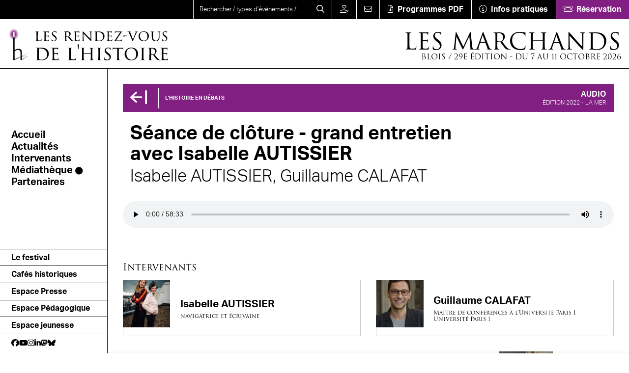

--- FILE ---
content_type: text/html; charset=UTF-8
request_url: https://rdv-histoire.com/media/143190
body_size: 22816
content:
<!DOCTYPE html><html lang="fr" dir="ltr" ><head><meta charset="utf-8" /><link rel="manifest" href="/manifest.json" /><meta name="theme-color" content="#000000" /><script>var tarteaucitronForceLanguage = 'fr';</script><meta name="Generator" content="Drupal 11 (https://www.drupal.org)" /><meta name="MobileOptimized" content="width" /><meta name="HandheldFriendly" content="true" /><meta name="viewport" content="width=device-width, initial-scale=1.0" /><link rel="canonical" href="https://rdv-histoire.com/media/143190" /><link rel="icon" href="/sites/rdvhistoire/themes/rdvhistoire/favicon.ico" type="image/vnd.microsoft.icon" /><title>Les Rendez-vous de l&#039;histoire</title><link rel="preload" href="https://use.typekit.net/dcx3jvz.css" as="style"><link rel="preload" href="https://use.typekit.net/af/a798a9/000000000000000077359d55/30/l?primer=7cdcb44be4a7db8877ffa5c0007b8dd865b3bbc383831fe2ea177f62257a9191&fvd=n7&v=3" crossorigin="anonymous" as="font" type="font/woff2"><link rel="preload" href="https://use.typekit.net/af/63d81f/000000000000000077359d5a/30/l?primer=7cdcb44be4a7db8877ffa5c0007b8dd865b3bbc383831fe2ea177f62257a9191&fvd=n3&v=3" crossorigin="anonymous" as="font" type="font/woff2"><link rel="preload" href="https://use.typekit.net/af/6799c3/000000000000000000012e92/27/l?primer=7cdcb44be4a7db8877ffa5c0007b8dd865b3bbc383831fe2ea177f62257a9191&fvd=n4&v=3" crossorigin="anonymous" as="font" type="font/woff2"><link rel="stylesheet" href="https://use.typekit.net/dcx3jvz.css"><link rel="stylesheet" media="all" href="/sites/rdvhistoire/files/css/css_8NphMu0sYEQ2IZfv05T4MUudBaX20oTvlD0wgpM7A7I.css?delta=0&amp;language=fr&amp;theme=rdvhistoire&amp;include=eJxLS0zWT0tM1gNinaKUsozM4pL8zKJU_cSCAp3i4uzi-NSy1LySYv3cRCi_KL0gRR_O0imuLC5JzdVPSixOBQBBAx0S" /><link rel="stylesheet" media="all" href="/sites/rdvhistoire/files/css/css_O9Fwx2Ydl8025CJRYk4v2w7s6tS6F7mehP9SxT9t93Q.css?delta=1&amp;language=fr&amp;theme=rdvhistoire&amp;include=eJxLS0zWT0tM1gNinaKUsozM4pL8zKJU_cSCAp3i4uzi-NSy1LySYv3cRCi_KL0gRR_O0imuLC5JzdVPSixOBQBBAx0S" /><script src="https://unpkg.com/@supersoniks/concorde/concorde-core.bundle.js" type="module"></script></head><body class="mac chrome chrome131 desktop anonymous user-role-anonymous path-media page-not-node entity-is-published"><p class="skip-link-container"> <a href="#main-content" class="skip-link"> Aller au contenu principal </a></p><div id="ssks-alert-landing-zone" data-nosnippet></div> <sonic-scope customIconLibraryPath="https://cdn.supersoniks.com/concorde/icons/fontawesome/v6/$prefix/$name.svg" customIconDefaultPrefix="regular"><div class="dialog-off-canvas-main-canvas" data-off-canvas-main-canvas> <svg xmlns="http://www.w3.org/2000/svg" class="term_icons"><style type="text/css">
.term-icon-style{
fill: none;
stroke: currentColor;
stroke-width: 2;
stroke-linecap: round;
stroke-linejoin: round;
}
</style><symbol id="graduation-cap" viewBox="0 0 54 54"><g><line class="term-icon-style" x1="2.5" y1="22.3" x2="2.5" y2="31.4"/><path class="term-icon-style" d="M3.3,23.5l22.1,9.3c0.6,0.2,1.2,0.4,1.8,0.4l0,0c0.6,0,1.2-0.1,1.8-0.4L51,23.5c0.5-0.2,0.8-0.7,0.8-1.2l0,0	c0-0.6-0.4-1.1-0.9-1.3l-22-7.6c-0.6-0.2-1.2-0.3-1.8-0.3l0,0c-0.6,0-1.2,0.1-1.8,0.3l-22,7.6c-0.5,0.2-0.9,0.7-0.9,1.3l0,0	C2.5,22.8,2.8,23.3,3.3,23.5z"/><path class="term-icon-style" d="M11.6,27.1v8.5c0,0.9,0.4,1.7,1.1,2.2c8.2,6.1,20.5,6.1,28.7,0c0.7-0.5,1.1-1.3,1.1-2.2v-8.5"/></g></symbol><symbol id="bullhorn" viewBox="0 0 54 54"><g><path class="term-icon-style" d="M32.4,12.5c0,0-5.1,6.1-15.3,6.1"/><path class="term-icon-style" d="M32.4,40c0,0-5.1-6.1-15.3-6.1"/><path class="term-icon-style" d="M34.7,43.1L34.7,43.1c-1.3,0-2.3-1-2.3-2.3V11.7c0-1.3,1-2.3,2.3-2.3l0,0c1.3,0,2.3,1,2.3,2.3v29.1	C36.9,42,35.9,43.1,34.7,43.1z"/><path class="term-icon-style" d="M17.1,33.9h-5.3c-3.8,0-7-3.1-7-7v-1.4c0-3.8,3.1-7,7-7h5.3V33.9z"/><path class="term-icon-style" d="M15.5,44.6L15.5,44.6c-2.5,0-4.6-2.1-4.6-4.6v-6.1h6.1v9.2C17.1,43.9,16.4,44.6,15.5,44.6z"/><line class="term-icon-style" x1="43.1" y1="33.9" x2="45.4" y2="36.2"/><line class="term-icon-style" x1="45.4" y1="16.3" x2="43.1" y2="18.6"/><line class="term-icon-style" x1="49.2" y1="26.2" x2="46.1" y2="26.2"/><line class="term-icon-style" x1="12.5" y1="23.2" x2="9.4" y2="23.2"/><path class="term-icon-style" d="M40,30c1.7-0.4,3.1-1.9,3.1-3.7c0-1.9-1.3-3.4-3.1-3.7"/></g></symbol><symbol id="book-open-cover" viewBox="0 0 54 54"><g><path class="term-icon-style" d="M47.7,40.5H32.8c-2.5,0-4.7,1.4-5.8,3.6l0,0l0,0c-1.1-2.2-3.4-3.6-5.8-3.6H6.3V6.3h14.9c2.5,0,4.7,1.4,5.8,3.6	l0,0l0,0c1.1-2.2,3.4-3.6,5.8-3.6h14.9V40.5z"/><line class="term-icon-style" x1="27" y1="43.2" x2="27" y2="9.9"/><line class="term-icon-style" x1="11.7" y1="13.5" x2="22.5" y2="13.5"/><line class="term-icon-style" x1="11.7" y1="18.9" x2="22.5" y2="18.9"/><line class="term-icon-style" x1="11.7" y1="24.3" x2="22.5" y2="24.3"/><line class="term-icon-style" x1="42.3" y1="13.5" x2="31.5" y2="13.5"/><line class="term-icon-style" x1="42.3" y1="18.9" x2="31.5" y2="18.9"/><line class="term-icon-style" x1="42.3" y1="24.3" x2="31.5" y2="24.3"/><line class="term-icon-style" x1="11.7" y1="29.7" x2="22.5" y2="29.7"/><line class="term-icon-style" x1="11.7" y1="35.1" x2="22.5" y2="35.1"/><line class="term-icon-style" x1="31.5" y1="35.1" x2="42.3" y2="35.1"/><line class="term-icon-style" x1="31.5" y1="29.7" x2="42.3" y2="29.7"/><path class="term-icon-style" d="M47.7,9h1.8c1,0,1.8,0.8,1.8,1.8v31.5c0,1-0.8,1.8-1.8,1.8H35.1c-2.5,0-4.3,1.4-5.4,3.6h-5.4	c-1.1-2.2-2.9-3.6-5.4-3.6H4.5c-1,0-1.8-0.8-1.8-1.8V10.8c0-1,0.8-1.8,1.8-1.8h1.8"/></g></symbol><symbol id="masks-theater" viewBox="0 0 54 54"><g><path class="term-icon-style" d="M9,32c0.7,2.6,2.2,4.6,4.7,5.5c2.5,0.9,4.9,0.3,7.1-1.2"/><path class="term-icon-style" d="M9.3,20.7c0.7-1.9,2.7-2.8,4.6-2.1c1.9,0.7,2.8,2.7,2.1,4.6"/><path class="term-icon-style" d="M21.1,25c0.7-1.9,2.7-2.8,4.6-2.1c1.9,0.7,2.8,2.7,2.1,4.6"/><path class="term-icon-style" d="M35.9,21.2c0.5-1.3-0.4-2.7-1.7-2.9c-2.8-0.4-7.5-0.9-12.5-2.7c-5-1.8-8.9-4.5-11.3-6	c-1.2-0.7-2.7-0.2-3.2,1.1l-2.9,8.1c-3.7,10.3-0.3,20.9,7.6,23.8c7.9,2.9,17.4-3.1,21.1-13.3L35.9,21.2z"/><path class="term-icon-style" d="M45.6,41c-2.2-1.5-4.7-2.1-7.1-1.2c-2.5,0.9-4,2.9-4.7,5.5"/><path class="term-icon-style" d="M43.4,24.6c0.7,1.9-0.3,3.9-2.1,4.6c-1.9,0.7-3.9-0.3-4.6-2.1"/><path class="term-icon-style" d="M23.3,41.3c4.5,7.3,12.2,11,18.8,8.6c7.9-2.9,11.3-13.5,7.6-23.8L46.8,18c-0.5-1.3-2-1.8-3.2-1.1	c-1.8,1.1-4.5,2.9-7.8,4.5"/></g></symbol><symbol id="gear" viewBox="0 0 54 54"><g><circle class="term-icon-style" cx="19.6" cy="34.4" r="6.5"/><path class="term-icon-style" d="M34.4,31.6h-1.4c-0.4,0-0.8-0.3-0.9-0.7c-0.3-1-0.7-2-1.2-2.9c-0.2-0.4-0.2-0.8,0.1-1.1l1-1	c0.4-0.4,0.4-0.9,0-1.3L29.4,22c-0.4-0.4-0.9-0.4-1.3,0l-1,1c-0.3,0.3-0.8,0.3-1.1,0.1c-0.9-0.5-1.9-0.9-2.9-1.2	c-0.4-0.1-0.7-0.5-0.7-0.9v-1.4c0-0.5-0.4-0.9-0.9-0.9h-3.7c-0.5,0-0.9,0.4-0.9,0.9v1.4c0,0.4-0.3,0.8-0.7,0.9	c-1,0.3-2,0.7-2.9,1.2c-0.4,0.2-0.8,0.2-1.1-0.1l-1-1c-0.4-0.4-0.9-0.4-1.3,0l-2.6,2.6c-0.4,0.4-0.4,0.9,0,1.3l1,1	c0.3,0.3,0.3,0.8,0.1,1.1c-0.5,0.9-0.9,1.9-1.2,2.9c-0.1,0.4-0.5,0.7-0.9,0.7H4.9C4.4,31.6,4,32,4,32.5v3.7c0,0.5,0.4,0.9,0.9,0.9	h1.4c0.4,0,0.8,0.3,0.9,0.7c0.3,1,0.7,2,1.2,2.9c0.2,0.4,0.2,0.8-0.1,1.1l-1,1c-0.4,0.4-0.4,0.9,0,1.3l2.6,2.6	c0.4,0.4,0.9,0.4,1.3,0l1-1c0.3-0.3,0.8-0.3,1.1-0.1c0.9,0.5,1.9,0.9,2.9,1.2c0.4,0.1,0.7,0.5,0.7,0.9v1.4c0,0.5,0.4,0.9,0.9,0.9	h3.7c0.5,0,0.9-0.4,0.9-0.9v-1.4c0-0.4,0.3-0.8,0.7-0.9c1-0.3,2-0.7,2.9-1.2c0.4-0.2,0.8-0.2,1.1,0.1l1,1c0.4,0.4,0.9,0.4,1.3,0	l2.6-2.6c0.4-0.4,0.4-0.9,0-1.3l-1-1c-0.3-0.3-0.3-0.8-0.1-1.1c0.5-0.9,0.9-1.9,1.2-2.9c0.1-0.4,0.5-0.7,0.9-0.7h1.4	c0.5,0,0.9-0.4,0.9-0.9v-3.7C35.3,32,34.9,31.6,34.4,31.6z"/><path class="term-icon-style" d="M38.9,31.7c0.6-0.2,1.2-0.5,1.8-0.8c0.4-0.2,0.8-0.2,1.1,0.1l1,1c0.4,0.4,0.9,0.4,1.3,0l2.6-2.6	c0.4-0.4,0.4-0.9,0-1.3l-1-1c-0.3-0.3-0.3-0.8-0.1-1.1c0.5-0.9,0.9-1.9,1.2-2.9c0.1-0.4,0.5-0.7,0.9-0.7h1.4c0.5,0,0.9-0.4,0.9-0.9	v-3.7c0-0.5-0.4-0.9-0.9-0.9h-1.4c-0.4,0-0.8-0.3-0.9-0.7c-0.3-1-0.7-2-1.2-2.9c-0.2-0.4-0.2-0.8,0.1-1.1l1-1	c0.4-0.4,0.4-0.9,0-1.3l-2.6-2.6c-0.4-0.4-0.9-0.4-1.3,0l-1,1c-0.3,0.3-0.8,0.3-1.1,0.1c-0.9-0.5-1.9-0.9-2.9-1.2	c-0.4-0.1-0.7-0.5-0.7-0.9V4.9c0-0.5-0.4-0.9-0.9-0.9h-3.7c-0.5,0-0.9,0.4-0.9,0.9v1.4c0,0.4-0.3,0.8-0.7,0.9c-1,0.3-2,0.7-2.9,1.2	c-0.4,0.2-0.8,0.2-1.1-0.1l-1-1c-0.4-0.4-0.9-0.4-1.3,0L22,9.8c-0.4,0.4-0.4,0.9,0,1.3l1,1c0.3,0.3,0.3,0.8,0.1,1.1	c-0.3,0.6-0.6,1.2-0.8,1.8"/><path class="term-icon-style" d="M35.9,25.9c2.8-0.7,4.9-3.2,4.9-6.3c0-3.6-2.9-6.5-6.5-6.5c-3,0-5.6,2.1-6.3,4.9"/></g></symbol><symbol id="clapperboard-play" viewBox="0 0 54 54"><g><rect x="7.1" y="18.7" class="term-icon-style" width="39.9" height="6.8"/><rect x="7.1" y="25.6" class="term-icon-style" width="39.9" height="20.2"/><line class="term-icon-style" x1="10.8" y1="25.6" x2="14.7" y2="21.3"/><line class="term-icon-style" x1="17.8" y1="25.6" x2="21.6" y2="21.3"/><line class="term-icon-style" x1="24.8" y1="25.6" x2="28.6" y2="21.3"/><line class="term-icon-style" x1="31.8" y1="25.6" x2="35.6" y2="21.3"/><line class="term-icon-style" x1="38.7" y1="25.6" x2="42.6" y2="21.3"/><line class="term-icon-style" x1="20.1" y1="32.9" x2="33.9" y2="32.9"/><line class="term-icon-style" x1="15.9" y1="38.5" x2="38.1" y2="38.5"/><g><rect x="6.1" y="8.4" transform="matrix(0.9837 -0.18 0.18 0.9837 -1.6944 4.8817)" class="term-icon-style" width="39.9" height="6.8"/><line class="term-icon-style" x1="9.5" y1="11.3" x2="14.1" y2="14.8"/><line class="term-icon-style" x1="16.4" y1="10.1" x2="20.9" y2="13.6"/><line class="term-icon-style" x1="23.2" y1="8.8" x2="27.8" y2="12.3"/><line class="term-icon-style" x1="30.1" y1="7.6" x2="34.7" y2="11.1"/><line class="term-icon-style" x1="37" y1="6.3" x2="41.6" y2="9.8"/></g></g></symbol></svg><header class="site-header print:hidden"><div class="preheader-mobile"> <button data-action-menu="toggle" class="preheader-btn-toggle" aria-label="Menu"> <svg xmlns="http://www.w3.org/2000/svg" width="42" height="42" viewbox="0 0 256 256"> <rect width="256" height="256" fill="none"></rect> <line x1="40" y1="64" x2="216" y2="64" class="top-line" fill="none" stroke="currentColor" stroke-linecap="round" stroke-linejoin="round" stroke-width="12"></line> <line x1="40" y1="128" x2="216" y2="128" class="middle-line" fill="none" stroke="currentColor" stroke-linecap="round" stroke-linejoin="round" stroke-width="12"></line> <line x1="40" y1="192" x2="216" y2="192" class="bottom-line" fill="none" stroke="currentColor" stroke-linecap="round" stroke-linejoin="round" stroke-width="12"></line> </svg> </button><form action="/recherche" class="header-search-form" method="get" accept-charset="UTF-8"><div class="header-search-form-inner"> <input type="text" name="global_search" class=" form-control form-control-xl header-search-form-input" placeholder="Rechercher / types d'événements / lieux..." aria-label="search" aria-describedby="button-search-mobile" id="header-main-search-mobile" > <button class="header-search-form-btn" type="submit" id="button-search-mobile" aria-label="Rechercher"> <svg class="svg-inline--fa" xmlns="http://www.w3.org/2000/svg" height="1em" viewBox="0 0 512 512"><path d="M368 208A160 160 0 1 0 48 208a160 160 0 1 0 320 0zM337.1 371.1C301.7 399.2 256.8 416 208 416C93.1 416 0 322.9 0 208S93.1 0 208 0S416 93.1 416 208c0 48.8-16.8 93.7-44.9 129.1L505 471c9.4 9.4 9.4 24.6 0 33.9s-24.6 9.4-33.9 0L337.1 371.1z"/></svg> </button></div></form><div class="preheader-mobile-menu-outils"><div class="block block-d-rdvhistoire block-billetterie-link-block"> <a href="https://reservation.rdv-histoire.com/" target="_blank" class="preheader-desktop-menu-outils-item bg-secondary" aria-label="Réservation"> <span class="preheader-desktop-menu-outils-item-inner"> <svg xmlns="http://www.w3.org/2000/svg" height="1em" viewBox="0 0 576 512"><path d="M64 64C28.7 64 0 92.7 0 128v66c0 7.3 4.9 13.7 12 15.5c20.7 5.3 36 24.1 36 46.5s-15.3 41.2-36 46.5C4.9 304.3 0 310.7 0 318v66c0 35.3 28.7 64 64 64H512c35.3 0 64-28.7 64-64V318c0-7.3-4.9-13.7-12-15.5c-20.7-5.3-36-24.1-36-46.5s15.3-41.2 36-46.5c7.1-1.8 12-8.2 12-15.5V128c0-35.3-28.7-64-64-64H64zM32 128c0-17.7 14.3-32 32-32H512c17.7 0 32 14.3 32 32v54.7c-28.2 12.3-48 40.5-48 73.3s19.8 61 48 73.3V384c0 17.7-14.3 32-32 32H64c-17.7 0-32-14.3-32-32V329.3C60.2 317 80 288.8 80 256s-19.8-61-48-73.3V128zm128 64H416V320H160V192zm-32 0V320c0 17.7 14.3 32 32 32H416c17.7 0 32-14.3 32-32V192c0-17.7-14.3-32-32-32H160c-17.7 0-32 14.3-32 32z"/></svg> <span>Réservation</span> </span> </a></div></div></div><div class="header-mobile "> <a href="/" class="logo-mobile" aria-label="Accueil"> <svg xmlns="http://www.w3.org/2000/svg" xmlns:xlink="http://www.w3.org/1999/xlink" viewBox="0 0 407 83.8" > <path d="M93 88.5v-6.8c.1-1.1.3-1.7 1.4-1.8.4 0 .8-.1 1-.1.2 0 .4-.1.4-.3s-.1-.3-.5-.3c-1.1 0-3.3.1-3.9.1-.1 0-2.3-.1-3.9-.1-.4 0-.6.1-.6.3 0 .2.2.3.4.3h.9c1.3.1 1.4.8 1.5 1.9.1 1 .1 1.8.1 6.8v5.6c.1 2.3 0 4.6-.2 6.9-.1.9-.3 1.7-1 1.8-.3.1-.6.1-.9.1-.3 0-.4.1-.4.2 0 .2.2.3.6.3 1.3 0 2.1-.1 3.3-.1 3.8 0 6.6.2 9.1.2 1.8 0 1.8-.2 2-.9.2-1.1.4-2.2.5-3.4 0-.4-.1-.5-.2-.5-.2 0-.3.2-.3.5-.1.7-.3 1.3-.7 1.9-.8 1.1-2.3 1.1-4 1.1-2.6 0-3.3-.2-3.9-.8-.6-.6-.8-2.8-.8-7.1l.1-5.8zm17 5.6c0 2.9 0 4.4-.1 5.7-.1 2.3-.5 2.8-1.2 3-.2.1-.5.1-.8.1-.2 0-.3.1-.3.3 0 .2.2.3.5.3.9 0 1.6-.1 2.5-.1 1.4 0 3.1.1 4.4.1 1.3 0 2.4.1 4.8.1 1.2 0 1.5-.1 1.7-.8.1-.6.4-3 .4-3.3 0-.2 0-.6-.2-.6-.1 0-.3.2-.3.5-.3 1.4-.6 2.1-1.7 2.5-.9.2-1.9.3-2.9.2-.9.1-1.9 0-2.7-.3-.8-.3-1-1.1-1.1-2.4v-7.8c0-.2 0-.3.3-.3.6 0 3.6.1 4.5.2 1.4.1 1.7.6 1.8 1.1.1.3.1.6.1.9 0 .3 0 .5.2.5.1 0 .2-.1.3-.4 0-.5 0-1.2.1-2.3.1-1.1.3-1.8.3-2s-.1-.2-.1-.2c-.2 0-.3.1-.4.3-.3.4-.9.5-1.7.6-.8.1-4.6.1-5.1.1-.2 0-.2-.2-.2-.4V81c0-.2.1-.3.2-.3s3.8 0 4.3.1c1.9.1 2.2.4 2.4 1.1.2.4.2.8.3 1.2 0 .3.1.4.3.4s.3-.2.3-.6c0-.7.1-1.3.1-2 .1-.9.3-1.5.3-1.7 0-.2-.1-.3-.2-.3s-.3 0-.4.1c-.5.1-1 .2-1.5.2h-7.6c-2.1 0-3.1-.1-3.9-.1-.4 0-.6.1-.6.3 0 .1.2.2.5.2s.6 0 .9.1c1.1.2 1.4.8 1.4 1.8.1 1 .1 1.9.1 6.8v5.8zm23 9.7c1.8.1 3.5-.4 5.1-1.3 1.8-1.2 2.8-3.2 2.9-5.3 0-2.7-1-4.7-4.9-7.7l-.9-.7c-3.1-2.4-4-3.5-4-5.2 0-2.3 1.7-3.6 3.9-3.6 3.2 0 4 1.4 4.2 1.8.3.6.4 1.2.5 1.8 0 .3.1.4.3.4s.3-.2.3-.8c0-2.2.1-3.5.1-3.6s-.1-.2-.3-.2c-.4 0-.9-.1-1.3-.2-1-.2-2-.3-3-.3-4.2 0-7 2.3-7 5.8 0 2.2.8 4.2 4.4 7.1l1.5 1.2c2.7 2.2 3.7 3.5 3.7 5.7 0 1.9-1.5 4-4.6 4-2.2 0-4.4-.9-4.9-3.4-.1-.4-.1-.8-.1-1.1 0-.3-.1-.4-.3-.4-.2 0-.3.2-.3.5 0 .5-.2 1.8-.2 3.5 0 .9 0 1.1.5 1.3 1.3.5 2.8.8 4.4.7zm29.6-9.7c0 2.8 0 5.9-.1 7.3-.1.9-.3 1.3-1 1.4-.3.1-.5.1-.8.1-.2 0-.5.1-.5.2 0 .2.2.3.5.3 1 0 2.7-.1 3.3-.1.1 0 2.3.1 4.2.1.4 0 .5-.1.5-.3 0-.1-.1-.2-.5-.2-.3 0-.7 0-1.1-.1-1.2-.2-1.4-.9-1.5-1.8-.2-2.4-.2-4.7-.2-7.1v-.5c0-.2 0-.2.2-.2h3.9c.2 0 .3.1.5.2.6.8 2.1 2.8 3.6 4.6 2 2.5 3.1 4.2 4.7 4.9 1.1.4 2.3.5 3.4.5h2.6c.5 0 .7-.1.7-.3 0-.1-.1-.3-.4-.3-.1 0-.9 0-1.2-.1-1.1-.2-2.2-.5-4-2.3-1.9-2-4.2-4.8-6.9-8.2 3-2.4 4-5 4-7.1 0-1.8-.8-3.5-2.3-4.6-1.8-1.2-4.1-1.4-6.2-1.4-1.1 0-3.6.1-3.9.1-.1 0-2.4-.1-4-.1-.3 0-.5.1-.5.3 0 .2.1.2.4.2.3 0 .6 0 .9.1 1.2.2 1.4.8 1.5 1.8.1 1 .1 1.9.1 6.9l.1 5.7zm2.9-13.2c0-.1.1-.3.2-.3.7-.1 1.4-.2 2.2-.2 3.3 0 5.5 2.3 5.5 6.4 0 2.4-.8 4.1-1.9 4.8-.8.4-1.6.6-2.5.6-1.1 0-2.3-.1-3.3-.5-.1-.1-.2-.3-.2-.5V80.9zm21.8 13.2c0 2.9 0 4.4-.1 5.7-.1 2.3-.5 2.8-1.2 3-.2.1-.5.1-.8.1-.2 0-.3.1-.3.3 0 .2.2.3.5.3.9 0 1.6-.1 2.5-.1 1.4 0 3.1.1 4.4.1 1.3 0 2.4.1 4.8.1 1.2 0 1.5-.1 1.7-.8.1-.6.4-3 .4-3.3 0-.2 0-.6-.2-.6s-.3.2-.3.5c-.3 1.4-.6 2.1-1.7 2.5-.9.2-1.9.3-2.9.2-.9.1-1.9 0-2.7-.3-.8-.3-1-1.1-1.1-2.4v-7.8c0-.2 0-.3.3-.3.6 0 3.6.1 4.5.2 1.4.1 1.7.6 1.8 1.1.1.3.1.6.1.9 0 .3 0 .5.2.5s.2-.1.3-.4c0-.5 0-1.2.2-2.3.1-1.1.3-1.8.3-2s-.1-.2-.2-.2-.3.1-.4.3c-.3.4-.9.5-1.7.6-.8.1-4.6.1-5.1.1-.2 0-.2-.2-.2-.4V81c0-.2.1-.3.2-.3s3.8 0 4.3.1c1.9.1 2.2.4 2.4 1.1.2.4.2.8.3 1.2 0 .3.1.4.3.4.2 0 .3-.2.3-.6 0-.7.1-1.3.1-2 .1-.9.3-1.5.3-1.7 0-.2-.1-.3-.2-.3s-.3 0-.4.1c-.5.1-1 .2-1.5.2h-7.6c-2.1 0-3.1-.1-3.9-.1-.4 0-.6.1-.6.3 0 .1.2.2.5.2s.6 0 .9.1c1.1.2 1.4.8 1.4 1.8.1 1 .1 1.9.1 6.8v5.8zm19.8 4.6c0 2.7-.2 3.8-1 4-.4.1-.8.2-1.2.1-.4 0-.5.1-.5.3 0 .2.2.3.6.3 1.6 0 3-.1 3.3-.1s1.6.1 3.6.1c.4 0 .6-.1.6-.3 0-.1-.2-.3-.5-.3-.5 0-1 0-1.5-.1-.9-.2-1.2-1.2-1.2-3.8l-.5-14.7c.9 1 4.7 4.9 8.6 8.9 3.3 3.2 8.5 8.4 8.6 8.5 1.8 1.7 2.2 2 2.5 2s.3-.2.3-2.1l.1-18.9c0-2.3.3-2.6 1.1-2.8.4-.1.7-.1.9-.1.2 0 .3-.1.3-.3 0-.2-.1-.2-.5-.2-1.5 0-2.6.1-3 .1-.3 0-1.9-.1-3.5-.1-.4 0-.7 0-.7.2s.1.3.5.3c.5 0 1 .1 1.5.2 1 .3 1.2.9 1.3 3l.4 15.6c-1-.9-4.7-4.8-7.7-7.6-5.3-5.4-10.5-10.7-10.8-11.1-.3-.3-.9-1-1.2-1-.3 0-.4.4-.4 1.5v18.4zm32.9-4.6c.1 2.3 0 4.7-.2 7-.1.8-.3 1.6-1 1.7-.3.1-.6.1-.9.1-.3 0-.4.2-.4.3 0 .2.2.3.5.3.6 0 1.5-.1 2.2-.1h1.3c.1 0 1.3.1 2.7.2 1.4.1 3.3.2 4.7.2 5.7 0 8.6-2.2 10-3.7 2.3-2.4 3.6-5.6 3.6-9 .1-3-1.1-5.9-3.2-8.1-4-4-10.1-3.7-13.5-3.7-2.1 0-4.1.1-4.3.1-.1 0-2.5-.1-4-.1-.3 0-.6.1-.6.3 0 .1.2.2.4.2.4 0 .7 0 1.1.1 1.1.2 1.4.8 1.5 1.8.1 1 .1 1.9.1 6.9v5.5zm3.1-6.2v-6.5c0-.3.1-.5.4-.6.6-.2 1.3-.3 1.9-.3 3.7 0 7.4.4 10.6 3.6 2.1 2.1 3.3 5.1 3.2 8.1 0 3-.8 5.8-2.4 7.5-2.1 2-4.9 3-7.8 2.9-3.9 0-5.1-.8-5.5-1.4-.3-.8-.4-1.7-.4-2.5V87.9zm27.3 6.2c0 2.9 0 4.4-.1 5.7-.1 2.3-.5 2.8-1.2 3-.2.1-.5.1-.8.1-.2 0-.3.1-.3.3 0 .2.2.3.5.3.9 0 1.6-.1 2.5-.1 1.4 0 3.1.1 4.4.1 1.3 0 2.4.1 4.8.1 1.2 0 1.5-.1 1.7-.8.1-.6.4-3 .4-3.3 0-.2 0-.6-.2-.6-.1 0-.3.2-.3.5-.3 1.4-.6 2.1-1.7 2.5-.9.2-1.9.3-2.9.2-.9.1-1.9 0-2.7-.3-.8-.3-1-1.1-1.1-2.4v-7.8c0-.2 0-.3.3-.3.6 0 3.6.1 4.5.2 1.4.1 1.7.6 1.8 1.1.1.3.1.6.1.9 0 .3 0 .5.2.5.1 0 .2-.1.3-.4 0-.5 0-1.2.1-2.3.1-1.1.3-1.8.3-2s-.1-.2-.1-.2c-.1 0-.3.1-.4.3-.3.4-.9.5-1.7.6-.8.1-4.6.1-5.1.1-.2 0-.2-.2-.2-.4V81c0-.2.1-.3.2-.3s3.8 0 4.3.1c1.9.1 2.2.4 2.4 1.1.2.4.2.8.3 1.2 0 .3.1.4.3.4.2 0 .3-.2.3-.6 0-.7.1-1.3.1-2 .1-.9.3-1.5.3-1.7 0-.2-.1-.3-.1-.3-.1 0-.3 0-.4.1-.5.1-1 .2-1.5.2h-7.6c-2.1 0-3.1-.1-3.9-.1-.4 0-.6.1-.6.3 0 .1.2.2.5.2s.6 0 .9.1c1.1.2 1.4.8 1.4 1.8.1 1 .1 1.9.1 6.8l-.1 5.8zm21.4 7.8c5-7.3 9.5-14.2 14.5-21.7l.3-.6c0-.2-.3-.2-.8-.2h-9.2c-.5 0-2.1 0-5.7-.1-.5 0-1-.1-1.5-.2-.2 0-.3.2-.4.6-.1 1-.6 4-.6 4.4 0 .3 0 .5.2.5.1 0 .3-.1.4-.6.2-.9.5-2.4 1.7-2.8 1.6-.4 3.3-.5 5-.4h6.9c-4.5 7.3-9.4 14.2-14.3 21.5-.4.6-.5.7-.5.9 0 .2.2.3.6.3 5.9 0 11.2.2 16.8.2.8 0 .9 0 1.1-.9.4-1.3.6-2.6.7-3.9 0-.4 0-.6-.3-.6-.1 0-.2.2-.3.5-.1.6-.3 1.2-.6 1.8-.6 1.2-1.9 1.5-5.3 1.5h-8.7zm19.5-12.2c-.5 0-.7 0-.8.3l-.5 2c0 .3 0 .5.1.5.5-.1 1-.3 1.5-.4 1.7-.5 4.9-1 7.4-1.5.7-.2 1.2-.3 1.2-.6 0-.2-.1-.3-.9-.3h-8zm21.5 12c.6 1.7.8 2.1 1.3 2.1.4 0 .5-.6 1.5-2.6.6-1.3 2.2-4.8 4.2-9.5 1.7-3.9 3.6-8.2 3.8-8.6.9-2.2 1.4-2.6 1.8-2.9.5-.3 1.1-.4 1.6-.4.3 0 .4-.1.4-.3 0-.1-.2-.2-.6-.2-.9 0-2.4.1-2.6.1-.4 0-2.2-.1-3.6-.1-.5 0-.6.1-.6.3 0 .2.2.2.5.2.4 0 .8 0 1.2.2.2.1.4.3.3.6 0 .4-.1.8-.3 1.2-.7 2.3-5 13.2-6.9 17.3l-6.6-16.6c-.3-.6-.5-1.2-.6-1.9 0-.3.1-.5.3-.6.4-.1.8-.2 1.2-.2.4 0 .6-.1.6-.3 0-.2-.1-.2-.6-.2-1.4 0-3.2.1-3.5.1-.4 0-2.6-.1-4.3-.1-.3 0-.6.1-.6.3 0 .1.1.3.5.3s.8.1 1.1.1c1.4.2 1.6.7 2.4 2.4l8.1 19.3zm29.2 2.1c8 0 13.3-5.9 13.3-13 0-7.6-5.7-12-13.1-12-7-.3-12.9 5.2-13.1 12.2v.3c-.1 5.7 3.7 12.5 12.9 12.5zm.9-1.3c-6.3 0-10.4-4.9-10.4-12.3 0-7.1 4.2-10.3 9.4-10.3 5.1 0 9.8 4.2 9.8 11.8.1 9.6-6.2 10.8-8.8 10.8zm22.9-14v-6.8c.1-1.1.2-1.7 1.1-1.8.3 0 .6-.1.8-.1.2 0 .5-.1.5-.3 0-.2-.1-.3-.5-.3-1 0-3.2.1-3.5.1-.3 0-2.3-.1-3.9-.1-.4 0-.6.1-.6.3 0 .1.1.2.4.2.3 0 .7 0 1 .1 1.2.2 1.4.8 1.4 1.8.1 1 .1 1.9.1 6.8v4.7c0 4.7 1.2 6.9 2.8 8.4 2.4 2.3 6 2.3 7 2.3 2.5.2 5-.6 6.9-2.3 2.7-2.3 3-6.3 3-9.7V81.7c.1-1.1.2-1.8 1.3-1.9h.7c.2 0 .4-.1.4-.3 0-.2-.1-.3-.5-.3-1.1 0-2.7.1-2.9.1-.1 0-2-.1-3.6-.1-.3 0-.5.1-.5.3 0 .1.1.2.4.2.4 0 .7 0 1.1.1 1.2.2 1.3.8 1.4 1.8.1 1 .1 1.9.1 6.8v4c0 3.3-.3 6.1-1.8 7.9-1.3 1.5-3.2 2.3-5.1 2.2-1.8.1-3.6-.5-5-1.7-1.4-1.3-2.3-3.2-2.3-7.8l-.2-4.5zm28.4 15.3c1.8.1 3.5-.4 5.1-1.3 1.8-1.2 2.8-3.2 2.9-5.3 0-2.7-1-4.7-4.9-7.7l-.9-.7c-3.1-2.4-4-3.5-4-5.2 0-2.3 1.7-3.6 3.9-3.6 3.2 0 4 1.4 4.2 1.8.3.6.4 1.2.5 1.8 0 .3.1.4.3.4s.3-.2.3-.8c0-2.2.1-3.5.1-3.6 0-.1-.1-.2-.3-.2-.4 0-.9-.1-1.3-.2-1-.2-2-.3-3-.3-4.2 0-7 2.3-7 5.8 0 2.2.8 4.2 4.4 7.1L416 93c2.7 2.2 3.7 3.5 3.7 5.7 0 1.9-1.5 4-4.6 4-2.2 0-4.4-.9-4.9-3.4-.1-.4-.1-.7-.1-1.1 0-.3-.1-.4-.3-.4s-.3.2-.3.5c0 .5-.1 1.8-.1 3.5 0 .9 0 1.1.5 1.3 1.3.5 2.8.8 4.3.7zM91.7 140.1c.1 3 0 6.1-.2 9.1-.1 1.1-.4 2.1-1.3 2.2-.4.1-.7.1-1.1.1-.4 0-.5.2-.5.3 0 .2.2.3.7.3.7 0 1.9-.1 2.8-.1h1.7c.1 0 1.7.1 3.5.2 1.9.1 4.2.2 6.1.2 7.4 0 11.1-2.9 13-4.8 3-3.1 4.7-7.3 4.6-11.7.1-3.9-1.4-7.7-4.2-10.5-5.2-5.2-13.2-4.8-17.5-4.8-2.7 0-5.3.1-5.6.1-.1 0-3.2-.1-5.2-.1-.4 0-.7.1-.7.4 0 .1.2.3.5.3.5 0 .9 0 1.4.1 1.4.3 1.8 1 1.9 2.3.1 1.3.1 2.5.1 8.9v7.5zm4-8v-8.5c0-.4.2-.7.5-.8.8-.2 1.6-.4 2.5-.3 4.8 0 9.6.5 13.8 4.6 2.8 2.8 4.3 6.6 4.2 10.5 0 3.9-1 7.6-3.2 9.7-2.7 2.6-6.4 3.9-10.2 3.8-5.1 0-6.6-1-7.2-1.9-.4-1-.6-2.2-.5-3.3V137l.1-4.9zm35.1 8.1c0 3.7 0 5.7-.1 7.4-.1 3-.7 3.7-1.6 3.9-.3.1-.6.1-1 .1-.2 0-.4.1-.4.3 0 .2.2.3.7.3 1.2 0 2.1-.1 3.2-.1 1.8 0 4.1.1 5.8.1 1.7 0 3.1.1 6.3.1 1.6 0 2-.1 2.1-1.1.1-.8.5-3.9.5-4.2 0-.3 0-.7-.3-.7-.2 0-.3.2-.4.7-.4 1.8-.7 2.8-2.2 3.2-1.2.3-2.5.4-3.7.3-1.2.1-2.4-.1-3.6-.4-1-.4-1.3-1.4-1.4-3.2v-10.2c0-.2 0-.3.3-.3.8 0 4.7.1 5.9.2 1.9.1 2.1.8 2.3 1.5.1.4.1.8.2 1.2 0 .3 0 .6.3.6.2 0 .3-.1.3-.5 0-.6 0-1.6.2-3 .1-1.4.3-2.3.3-2.6s-.1-.3-.2-.3c-.2 0-.3.1-.5.4-.4.5-1.1.7-2.2.7-1 .1-6 .1-6.6.1-.2 0-.3-.2-.3-.5v-11.1c0-.3.1-.4.2-.4s4.9 0 5.6.1c2.4.1 2.9.5 3.2 1.5.2.5.3 1 .3 1.6 0 .3.1.5.3.5.2 0 .3-.3.3-.7 0-.9.1-1.7.1-2.5.1-1.2.4-1.9.4-2.2 0-.2-.1-.3-.2-.3-.2 0-.4.1-.5.1-.6.2-1.3.3-1.9.2h-9.9c-2.7 0-4.1-.1-5-.1-.5 0-.7.1-.7.4 0 .1.3.3.6.3.4 0 .8 0 1.2.1 1.4.3 1.8 1 1.9 2.3.1 1.3.1 2.5.1 8.9l.1 7.3zm46.3-7.3v-8.8c.1-1.4.4-2.2 1.8-2.4.5 0 1-.1 1.3-.1.3 0 .5-.1.5-.3s-.1-.3-.6-.3c-1.4 0-4.3.1-5 .1-.1 0-3-.1-5.1-.1-.5 0-.7.1-.7.3 0 .2.2.3.5.3h1.2c1.7.2 1.9 1.1 2 2.4.1 1.3.1 2.4.1 8.8v7.3c.1 3 0 6-.2 9-.1 1.2-.4 2.1-1.3 2.3-.4.1-.8.1-1.2.1-.4 0-.5.1-.5.3 0 .3.3.4.8.4 1.7 0 2.7-.1 4.3-.1 4.9 0 8.5.2 11.9.2 2.3 0 2.3-.2 2.6-1.2.3-1.5.5-2.9.6-4.4 0-.5-.1-.6-.3-.6-.2 0-.3.2-.4.6-.1.9-.5 1.7-.9 2.4-1.1 1.4-3 1.4-5.2 1.4-3.4 0-4.3-.3-5.1-1-.8-.8-1-3.6-1-9.2v-7.4zm18.9-20.8c-1.1 0-2.1.2-2.1.7 1 3.5 1.5 7 1.6 10.6 0 .6.2 1 .5 1 .2 0 .4-.4.5-1 .2-3.6.7-7.1 1.6-10.6 0-.5-1-.7-2.1-.7zm13.9 21.9c-.1 0-.3 0-.3-.2v-9.7c.1-1.4.4-2.2 1.6-2.4.3-.1.6-.1 1-.1.3 0 .5-.1.5-.3 0-.2-.2-.3-.7-.3-1.4 0-4.2.1-4.4.1-.6 0-3-.1-5.1-.1-.5 0-.7 0-.7.3 0 .1.2.3.5.3.4 0 .9 0 1.3.1 1.4.1 1.8 1.1 1.9 2.3.1 1.3.1 2.6.1 9v7.2c.1 3 0 6-.2 9-.1 1.1-.3 2-1.2 2.2-.4.1-.8.1-1.2.1-.4 0-.5.2-.5.3 0 .2.3.3.8.3 1.3 0 4.2-.1 4.4-.1.2 0 3.1.1 5.6.1.4 0 .6-.1.6-.3 0-.2-.2-.3-.6-.3-.6 0-1.2-.1-1.8-.1-1.3-.1-1.5-1.1-1.7-2.2-.2-3-.3-5.9-.2-8.9V136c0-.2.1-.3.2-.3h17.7c.2 0 .3.1.3.3v4.3c.1 2.9 0 5.9-.2 8.8-.1 1.1-.4 2.2-1.2 2.3-.4.1-.7.1-1.1.1-.4 0-.5.1-.5.3 0 .3.2.4.7.4 1.3 0 4.2-.1 4.3-.1.2 0 3.1.1 5.5.1.5 0 .7-.1.7-.3 0-.2-.2-.3-.6-.3-.6 0-1.1-.1-1.7-.1-1.3-.1-1.5-1.1-1.7-2.3-.2-1.8-.2-4.9-.2-8.9v-16.2c.1-1.4.3-2.1 1.6-2.3.3-.1.6-.1 1-.1s.5-.2.5-.3c0-.3-.3-.3-.8-.3-1.5 0-4.2.1-4.4.1-.2 0-3.1-.1-5.1-.1-.4 0-.7 0-.7.3 0 .2.2.3.6.3.4 0 .8 0 1.2.1 1.6.3 1.8 1 1.9 2.3.1 1.3.1 2.4.1 8.9v.9c0 .2-.1.2-.3.2l-17.5-.1zm37 6.2c.1 3 0 5.9-.2 8.9-.1 1.2-.3 2.1-1.1 2.3-.4.1-.8.1-1.2.1-.4 0-.6.1-.6.3 0 .2.3.3.8.3 1.4 0 4.2-.1 4.4-.1.2 0 3.1.1 5.6.1.5 0 .7-.1.7-.3s-.1-.3-.5-.3c-.6 0-1.2-.1-1.9-.2-1.3-.3-1.5-.8-1.7-2.2-.2-1.8-.2-5.2-.2-8.9V124c.1-1.4.2-2.1 1.7-2.3.3 0 .6 0 .9-.1.4 0 .5-.1.5-.3 0-.2-.2-.3-.7-.3-1.4 0-4.2.1-4.4.1-.1 0-2.9-.1-4.4-.1-.5 0-.7.1-.7.3 0 .2.2.3.5.3s.6 0 1.1.1c1 .2 1.3.9 1.4 2.2.1 1.3.1 2.5.1 8.9l-.1 7.4zm21.6 12.6c2.3.1 4.6-.5 6.6-1.7 2.3-1.6 3.7-4.2 3.7-6.9 0-3.5-1.3-6.1-6.4-10l-1.1-.9c-4.1-3.1-5.2-4.5-5.2-6.8 0-2.9 2.2-4.7 5.1-4.7 4.1 0 5.2 1.9 5.5 2.3.3.7.5 1.5.6 2.3 0 .3.1.5.3.5.2 0 .3-.3.3-1 0-2.8.2-4.5.2-4.7s-.1-.3-.4-.3c-.6 0-1.1-.1-1.7-.2-1.3-.3-2.6-.4-4-.4-5.5 0-9 3-9 7.5 0 2.9 1 5.5 5.7 9.2l2 1.5c3.6 2.9 4.8 4.6 4.8 7.4 0 2.4-2 5.2-6 5.2-2.8 0-5.7-1.2-6.4-4.4-.1-.5-.2-1-.1-1.5 0-.3-.1-.5-.3-.5-.2 0-.3.2-.4.7 0 .7-.2 2.3-.2 4.6 0 1.2 0 1.4.6 1.7 1.8.8 3.8 1.2 5.8 1.1zm30.4-30h4.8c4.9 0 5.6.5 5.8 2.5v.7c0 .4.1.6.3.6.1 0 .3-.1.3-.6 0-.4.1-3.6.1-5 0-.2-.1-.4-.3-.4-.3 0-.6.1-.9.2-1.2.2-2.3.3-3.5.2h-16s-1.4 0-3.1-.2c-.9-.1-1.8-.5-2.1-.5-.1 0-.3.2-.4.8-.3 1.3-1 4.5-1 4.8 0 .2 0 .4.2.4s.3 0 .4-.4c.2-.5.4-1 .7-1.5.7-1 1.4-1.5 4.5-1.6h6.2v17.4c0 3.7 0 7.2-.2 8.9-.2 1.7-.3 2.2-1.3 2.4-.4 0-.7.1-1.1 0-.4 0-.5.2-.5.3 0 .2.2.3.7.3 1.3 0 4.2-.1 4.3-.1s3.1.1 5.6.1c.5 0 .6-.1.6-.4 0-.1-.2-.3-.6-.3-.6 0-1.3-.1-1.9-.2-1.2-.3-1.3-1-1.5-2.1-.2-1.8-.2-5.3-.2-9l.1-17.3zm31.5 30c10.4 0 17.3-7.6 17.3-17 0-9.8-7.4-15.6-17-15.6-12.1 0-17.1 9.7-17.1 16.2 0 7.5 4.8 16.4 16.8 16.4zm1.2-1.6c-8.2 0-13.5-6.4-13.5-15.9 0-9.2 5.5-13.4 12.3-13.4 6.7 0 12.8 5.5 12.8 15.3-.1 12.3-8.3 14-11.6 14zm25.9-11c.1 3 0 5.9-.2 8.9-.1 1.2-.3 2.1-1.1 2.3-.4.1-.8.1-1.2.1-.4 0-.6.1-.6.3 0 .2.3.3.8.3 1.4 0 4.2-.1 4.4-.1.2 0 3.1.1 5.6.1.5 0 .7-.1.7-.3 0-.2-.1-.3-.5-.3-.6 0-1.2-.1-1.9-.2-1.3-.3-1.5-.8-1.7-2.2-.2-1.8-.2-5.2-.2-8.9V124c.1-1.4.2-2.1 1.7-2.3.3 0 .6 0 .9-.1.4 0 .5-.1.5-.3 0-.2-.2-.3-.7-.3-1.4 0-4.2.1-4.4.1-.1 0-2.9-.1-4.4-.1-.5 0-.7.1-.7.3 0 .2.2.3.5.3s.6 0 1.1.1c1 .2 1.3.9 1.4 2.2s.1 2.5.1 8.9l-.1 7.4zm19.2 0c0 3.7 0 7.7-.2 9.4-.1 1.2-.4 1.7-1.3 1.9-.4.1-.7.1-1.1.1-.3 0-.6.1-.6.3 0 .3.2.4.7.4 1.3 0 3.5-.1 4.2-.1.2 0 2.9.1 5.5.1.5 0 .7-.1.7-.4 0-.1-.2-.3-.6-.3-.4 0-.9 0-1.4-.1-1.6-.2-1.8-1.2-1.9-2.3-.2-3.1-.3-6.2-.2-9.2v-.7c0-.2 0-.2.2-.2h5c.2 0 .5.1.6.3.8 1 2.8 3.7 4.7 6 2.5 3.3 4 5.5 6.1 6.4 1.4.5 2.9.7 4.4.6h3.4c.7 0 .9-.1.9-.3 0-.2-.1-.3-.5-.3-.1 0-1.2 0-1.5-.1-1.4-.2-2.8-.6-5.2-3-2.5-2.6-5.4-6.2-9-10.6 3.9-3.1 5.2-6.5 5.2-9.2 0-2.3-1.1-4.5-2.9-6-2.3-1.6-5.3-1.9-8-1.9-1.4 0-4.7.1-5.1.1-.1 0-3.1-.1-5.2-.1-.4 0-.6.1-.6.3s.2.3.5.3c.4 0 .8 0 1.2.1 1.5.3 1.9 1 2 2.3s.1 2.5.1 8.9l-.1 7.3zm3.8-17.1c0-.2.1-.4.3-.4.9-.2 1.9-.3 2.8-.2 4.3 0 7.2 2.9 7.2 8.3 0 3.1-1 5.3-2.4 6.2-1 .6-2.1.8-3.3.7-1.5 0-2.9-.2-4.3-.6-.2-.1-.3-.4-.2-.6l-.1-13.4zm27.9 17.1c0 3.7 0 5.7-.1 7.4-.1 3-.7 3.7-1.6 3.9-.3.1-.6.1-1 .1-.2 0-.4.1-.4.3 0 .2.2.3.7.3 1.2 0 2.1-.1 3.2-.1 1.8 0 4.1.1 5.8.1 1.7 0 3.1.1 6.3.1 1.6 0 2-.1 2.1-1.1.1-.8.5-3.9.5-4.2 0-.3 0-.7-.3-.7-.2 0-.3.2-.4.7-.4 1.8-.7 2.8-2.2 3.2-1.2.3-2.5.4-3.7.3-1.2.1-2.4-.1-3.6-.4-1-.4-1.3-1.4-1.4-3.2v-10.2c0-.2 0-.3.3-.3.8 0 4.7.1 5.9.2 1.9.1 2.1.8 2.3 1.5.1.4.1.8.1 1.2 0 .3 0 .6.3.6.2 0 .3-.1.3-.5 0-.6 0-1.6.2-3 .1-1.4.3-2.3.3-2.6s-.1-.3-.2-.3c-.2 0-.3.1-.5.4-.4.5-1.1.7-2.2.7-1 .1-6 .1-6.6.1-.2 0-.3-.2-.3-.5v-11.1c0-.3.1-.4.2-.4s4.9 0 5.6.1c2.4.1 2.9.5 3.2 1.5.2.5.3 1 .3 1.6 0 .3.1.5.3.5s.3-.3.3-.7c0-.9.1-1.7.1-2.5.1-1.2.4-1.9.4-2.2 0-.2-.1-.3-.2-.3-.2 0-.4.1-.5.1-.6.2-1.3.3-1.9.2h-9.9c-2.7 0-4.1-.1-5-.1-.5 0-.7.1-.7.4 0 .1.3.3.6.3.4 0 .8 0 1.2.1 1.4.3 1.8 1 1.9 2.3.1 1.3.1 2.5.1 8.9l.2 7.3z" transform="translate(-17 -69)"/> <defs> <radialGradient id="rdvhistoire_logo_gradient_mobile" cx="158.6888" cy="68.8" r="14.8947" gradientTransform="matrix(0.8405 0 0 -1 -118.3227 86)" gradientUnits="userSpaceOnUse"> <stop offset="30%" style="stop-color: var(--bs-secondary, #666);"/> <stop offset="100%" style="stop-color:#FFFFFF"/> </radialGradient> </defs> <rect x="3.1" y="1.6" style="fill:url(#rdvhistoire_logo_gradient_mobile);" width="23.8" height="31.2"/> <image width="1079" height="1628" xlink:href="/sites/rdvhistoire/themes/rdvhistoire/img/svg_logo_rdvhistoire.webp" transform="matrix(5.097312e-02 0 0 5.097312e-02 0 1.575533e-02)"> </image></svg> </a><div class="header-mobile-edition"><div class="header-mobile-edition-titre"> Les marchands</div><div class="header-mobile-edition-sous-titre"> Blois / 29e édition - du 7 au 11 octobre 2026</div></div></div><div class="preheader-desktop"> <a href="/" class="preheader-logo" data-logo-visibility="hidden" aria-label="Accueil"> <img data-src="/sites/rdvhistoire/themes/rdvhistoire/img/logo-invert-baseline.webp" src="[data-uri]" width="370" height="70" class="lazyload" alt="Logo : Les Rendez-vous de l&#039;histoire" /> </a><form action="/recherche" class="header-search-form" method="get" accept-charset="UTF-8"><div class="header-search-form-inner"> <input type="text" name="global_search" class=" form-control form-control-xl header-search-form-input" placeholder="Rechercher / types d'événements / lieux..." aria-label="search" aria-describedby="button-search-desktop" id="header-main-search-desktop" > <button class="header-search-form-btn" type="submit" id="button-search-desktop" aria-label="Rechercher"> <svg class="svg-inline--fa" xmlns="http://www.w3.org/2000/svg" height="1em" viewBox="0 0 512 512"><path d="M368 208A160 160 0 1 0 48 208a160 160 0 1 0 320 0zM337.1 371.1C301.7 399.2 256.8 416 208 416C93.1 416 0 322.9 0 208S93.1 0 208 0S416 93.1 416 208c0 48.8-16.8 93.7-44.9 129.1L505 471c9.4 9.4 9.4 24.6 0 33.9s-24.6 9.4-33.9 0L337.1 371.1z"/></svg> </button></div></form><div class="preheader-desktop-menu-outils"> <a href="/faire-un-don" class="preheader-desktop-menu-outils-item" data-bs-toggle="tooltip" title="Faire un don" aria-label="Faire un don"> <span class="preheader-desktop-menu-outils-item-inner"> <svg xmlns="http://www.w3.org/2000/svg" height="1em" viewBox="0 0 576 512"><path d="M163.9 28.9C191.7 .7 235.8-.8 265.3 24.3c5.8 4.9 11 10.4 16.3 15.9c2.1 2.2 4.2 4.5 6.4 6.6c2.1-2.2 4.3-4.4 6.4-6.6c5.2-5.5 10.5-11 16.3-15.9C340.2-.8 384.3 .7 412.1 28.9c29.4 29.8 29.4 78.2 0 108L310.5 240.1c-6.2 6.3-14.3 9.4-22.5 9.4s-16.3-3.1-22.5-9.4L163.9 136.9c-29.4-29.8-29.4-78.2 0-108zm83.6 22.5c-16.8-17.1-44-17.1-60.8 0c-17.1 17.4-17.1 45.7 0 63.1L288 217.3 389.3 114.4c17.1-17.4 17.1-45.7 0-63.1c-16.8-17.1-44-17.1-60.8 0L299.4 80.9c-6.3 6.4-16.5 6.4-22.8 0L247.5 51.4zM151 317.4c13.1-8.8 28.6-13.4 44.4-13.4H344c30.9 0 56 25.1 56 56c0 8.6-1.9 16.7-5.4 24h5.6l94.7-56.4c8.3-4.9 17.8-7.6 27.5-7.6h1.3c28.9 0 52.3 23.4 52.3 52.3c0 17.7-9 34.2-23.8 43.8L432.6 493.9c-18.2 11.8-39.4 18.1-61 18.1H16c-8.8 0-16-7.2-16-16s7.2-16 16-16H371.5c15.5 0 30.6-4.5 43.6-12.9l119.6-77.8c5.8-3.7 9.2-10.2 9.2-17c0-11.2-9.1-20.3-20.3-20.3h-1.3c-3.9 0-7.7 1.1-11.1 3l-98.5 58.7c-2.5 1.5-5.3 2.3-8.2 2.3H344 320 256c-8.8 0-16-7.2-16-16s7.2-16 16-16h64 24c13.3 0 24-10.7 24-24s-10.7-24-24-24H195.4c-9.5 0-18.7 2.8-26.6 8.1L88.9 397.3c-2.6 1.8-5.7 2.7-8.9 2.7H16c-8.8 0-16-7.2-16-16s7.2-16 16-16H75.2L151 317.4z"/></svg> </span> </a> <a href="/infos-pratiques/contact" class="preheader-desktop-menu-outils-item" aria-label="Contact"> <span class="preheader-desktop-menu-outils-item-inner"><svg xmlns="http://www.w3.org/2000/svg" height="1em" viewBox="0 0 512 512"><path d="M64 96c-17.7 0-32 14.3-32 32v39.9L227.6 311.3c16.9 12.4 39.9 12.4 56.8 0L480 167.9V128c0-17.7-14.3-32-32-32H64zM32 207.6V384c0 17.7 14.3 32 32 32H448c17.7 0 32-14.3 32-32V207.6L303.3 337.1c-28.2 20.6-66.5 20.6-94.6 0L32 207.6zM0 128C0 92.7 28.7 64 64 64H448c35.3 0 64 28.7 64 64V384c0 35.3-28.7 64-64 64H64c-35.3 0-64-28.7-64-64V128z"/></svg> </span> </a> <a href="/programmes-pdf" class="preheader-desktop-menu-outils-item" aria-label="Téléchargement"> <span class="preheader-desktop-menu-outils-item-inner"><svg xmlns="http://www.w3.org/2000/svg" height="1em" viewBox="0 0 384 512"><path d="M320 480H64c-17.7 0-32-14.3-32-32V64c0-17.7 14.3-32 32-32H192V144c0 26.5 21.5 48 48 48H352V448c0 17.7-14.3 32-32 32zM240 160c-8.8 0-16-7.2-16-16V32.5c2.8 .7 5.4 2.1 7.4 4.2L347.3 152.6c2.1 2.1 3.5 4.6 4.2 7.4H240zM64 0C28.7 0 0 28.7 0 64V448c0 35.3 28.7 64 64 64H320c35.3 0 64-28.7 64-64V163.9c0-12.7-5.1-24.9-14.1-33.9L254.1 14.1c-9-9-21.2-14.1-33.9-14.1H64zM208 240c0-8.8-7.2-16-16-16s-16 7.2-16 16V361.4l-52.7-52.7c-6.2-6.2-16.4-6.2-22.6 0s-6.2 16.4 0 22.6l80 80c6.2 6.2 16.4 6.2 22.6 0l80-80c6.2-6.2 6.2-16.4 0-22.6s-16.4-6.2-22.6 0L208 361.4V240z"/></svg> <span>Programmes PDF</span> </span> </a> <a href="/infos-pratiques" class="preheader-desktop-menu-outils-item" aria-label="Infos pratiques"> <span class="preheader-desktop-menu-outils-item-inner"> <svg xmlns="http://www.w3.org/2000/svg" height="1em" viewBox="0 0 512 512"><path d="M256 32a224 224 0 1 1 0 448 224 224 0 1 1 0-448zm0 480A256 256 0 1 0 256 0a256 256 0 1 0 0 512zM208 352c-8.8 0-16 7.2-16 16s7.2 16 16 16h96c8.8 0 16-7.2 16-16s-7.2-16-16-16H272V240c0-8.8-7.2-16-16-16H216c-8.8 0-16 7.2-16 16s7.2 16 16 16h24v96H208zm48-168a24 24 0 1 0 0-48 24 24 0 1 0 0 48z"/></svg> <span>Infos pratiques</span> </span> </a><div class="block block-d-rdvhistoire block-billetterie-link-block"> <a href="https://reservation.rdv-histoire.com/" target="_blank" class="preheader-desktop-menu-outils-item bg-secondary" aria-label="Réservation"> <span class="preheader-desktop-menu-outils-item-inner"> <svg xmlns="http://www.w3.org/2000/svg" height="1em" viewBox="0 0 576 512"><path d="M64 64C28.7 64 0 92.7 0 128v66c0 7.3 4.9 13.7 12 15.5c20.7 5.3 36 24.1 36 46.5s-15.3 41.2-36 46.5C4.9 304.3 0 310.7 0 318v66c0 35.3 28.7 64 64 64H512c35.3 0 64-28.7 64-64V318c0-7.3-4.9-13.7-12-15.5c-20.7-5.3-36-24.1-36-46.5s15.3-41.2 36-46.5c7.1-1.8 12-8.2 12-15.5V128c0-35.3-28.7-64-64-64H64zM32 128c0-17.7 14.3-32 32-32H512c17.7 0 32 14.3 32 32v54.7c-28.2 12.3-48 40.5-48 73.3s19.8 61 48 73.3V384c0 17.7-14.3 32-32 32H64c-17.7 0-32-14.3-32-32V329.3C60.2 317 80 288.8 80 256s-19.8-61-48-73.3V128zm128 64H416V320H160V192zm-32 0V320c0 17.7 14.3 32 32 32H416c17.7 0 32-14.3 32-32V192c0-17.7-14.3-32-32-32H160c-17.7 0-32 14.3-32 32z"/></svg> <span>Réservation</span> </span> </a></div></div></div><div class="header-desktop" data-to-cssvar="height"><div class="header-desktop-logo"> <a href="/" class="logo-lien" aria-label="Accueil"> <svg xmlns="http://www.w3.org/2000/svg" xmlns:xlink="http://www.w3.org/1999/xlink" viewBox="0 0 407 83.8" > <path d="M93 88.5v-6.8c.1-1.1.3-1.7 1.4-1.8.4 0 .8-.1 1-.1.2 0 .4-.1.4-.3s-.1-.3-.5-.3c-1.1 0-3.3.1-3.9.1-.1 0-2.3-.1-3.9-.1-.4 0-.6.1-.6.3 0 .2.2.3.4.3h.9c1.3.1 1.4.8 1.5 1.9.1 1 .1 1.8.1 6.8v5.6c.1 2.3 0 4.6-.2 6.9-.1.9-.3 1.7-1 1.8-.3.1-.6.1-.9.1-.3 0-.4.1-.4.2 0 .2.2.3.6.3 1.3 0 2.1-.1 3.3-.1 3.8 0 6.6.2 9.1.2 1.8 0 1.8-.2 2-.9.2-1.1.4-2.2.5-3.4 0-.4-.1-.5-.2-.5-.2 0-.3.2-.3.5-.1.7-.3 1.3-.7 1.9-.8 1.1-2.3 1.1-4 1.1-2.6 0-3.3-.2-3.9-.8-.6-.6-.8-2.8-.8-7.1l.1-5.8zm17 5.6c0 2.9 0 4.4-.1 5.7-.1 2.3-.5 2.8-1.2 3-.2.1-.5.1-.8.1-.2 0-.3.1-.3.3 0 .2.2.3.5.3.9 0 1.6-.1 2.5-.1 1.4 0 3.1.1 4.4.1 1.3 0 2.4.1 4.8.1 1.2 0 1.5-.1 1.7-.8.1-.6.4-3 .4-3.3 0-.2 0-.6-.2-.6-.1 0-.3.2-.3.5-.3 1.4-.6 2.1-1.7 2.5-.9.2-1.9.3-2.9.2-.9.1-1.9 0-2.7-.3-.8-.3-1-1.1-1.1-2.4v-7.8c0-.2 0-.3.3-.3.6 0 3.6.1 4.5.2 1.4.1 1.7.6 1.8 1.1.1.3.1.6.1.9 0 .3 0 .5.2.5.1 0 .2-.1.3-.4 0-.5 0-1.2.1-2.3.1-1.1.3-1.8.3-2s-.1-.2-.1-.2c-.2 0-.3.1-.4.3-.3.4-.9.5-1.7.6-.8.1-4.6.1-5.1.1-.2 0-.2-.2-.2-.4V81c0-.2.1-.3.2-.3s3.8 0 4.3.1c1.9.1 2.2.4 2.4 1.1.2.4.2.8.3 1.2 0 .3.1.4.3.4s.3-.2.3-.6c0-.7.1-1.3.1-2 .1-.9.3-1.5.3-1.7 0-.2-.1-.3-.2-.3s-.3 0-.4.1c-.5.1-1 .2-1.5.2h-7.6c-2.1 0-3.1-.1-3.9-.1-.4 0-.6.1-.6.3 0 .1.2.2.5.2s.6 0 .9.1c1.1.2 1.4.8 1.4 1.8.1 1 .1 1.9.1 6.8v5.8zm23 9.7c1.8.1 3.5-.4 5.1-1.3 1.8-1.2 2.8-3.2 2.9-5.3 0-2.7-1-4.7-4.9-7.7l-.9-.7c-3.1-2.4-4-3.5-4-5.2 0-2.3 1.7-3.6 3.9-3.6 3.2 0 4 1.4 4.2 1.8.3.6.4 1.2.5 1.8 0 .3.1.4.3.4s.3-.2.3-.8c0-2.2.1-3.5.1-3.6s-.1-.2-.3-.2c-.4 0-.9-.1-1.3-.2-1-.2-2-.3-3-.3-4.2 0-7 2.3-7 5.8 0 2.2.8 4.2 4.4 7.1l1.5 1.2c2.7 2.2 3.7 3.5 3.7 5.7 0 1.9-1.5 4-4.6 4-2.2 0-4.4-.9-4.9-3.4-.1-.4-.1-.8-.1-1.1 0-.3-.1-.4-.3-.4-.2 0-.3.2-.3.5 0 .5-.2 1.8-.2 3.5 0 .9 0 1.1.5 1.3 1.3.5 2.8.8 4.4.7zm29.6-9.7c0 2.8 0 5.9-.1 7.3-.1.9-.3 1.3-1 1.4-.3.1-.5.1-.8.1-.2 0-.5.1-.5.2 0 .2.2.3.5.3 1 0 2.7-.1 3.3-.1.1 0 2.3.1 4.2.1.4 0 .5-.1.5-.3 0-.1-.1-.2-.5-.2-.3 0-.7 0-1.1-.1-1.2-.2-1.4-.9-1.5-1.8-.2-2.4-.2-4.7-.2-7.1v-.5c0-.2 0-.2.2-.2h3.9c.2 0 .3.1.5.2.6.8 2.1 2.8 3.6 4.6 2 2.5 3.1 4.2 4.7 4.9 1.1.4 2.3.5 3.4.5h2.6c.5 0 .7-.1.7-.3 0-.1-.1-.3-.4-.3-.1 0-.9 0-1.2-.1-1.1-.2-2.2-.5-4-2.3-1.9-2-4.2-4.8-6.9-8.2 3-2.4 4-5 4-7.1 0-1.8-.8-3.5-2.3-4.6-1.8-1.2-4.1-1.4-6.2-1.4-1.1 0-3.6.1-3.9.1-.1 0-2.4-.1-4-.1-.3 0-.5.1-.5.3 0 .2.1.2.4.2.3 0 .6 0 .9.1 1.2.2 1.4.8 1.5 1.8.1 1 .1 1.9.1 6.9l.1 5.7zm2.9-13.2c0-.1.1-.3.2-.3.7-.1 1.4-.2 2.2-.2 3.3 0 5.5 2.3 5.5 6.4 0 2.4-.8 4.1-1.9 4.8-.8.4-1.6.6-2.5.6-1.1 0-2.3-.1-3.3-.5-.1-.1-.2-.3-.2-.5V80.9zm21.8 13.2c0 2.9 0 4.4-.1 5.7-.1 2.3-.5 2.8-1.2 3-.2.1-.5.1-.8.1-.2 0-.3.1-.3.3 0 .2.2.3.5.3.9 0 1.6-.1 2.5-.1 1.4 0 3.1.1 4.4.1 1.3 0 2.4.1 4.8.1 1.2 0 1.5-.1 1.7-.8.1-.6.4-3 .4-3.3 0-.2 0-.6-.2-.6s-.3.2-.3.5c-.3 1.4-.6 2.1-1.7 2.5-.9.2-1.9.3-2.9.2-.9.1-1.9 0-2.7-.3-.8-.3-1-1.1-1.1-2.4v-7.8c0-.2 0-.3.3-.3.6 0 3.6.1 4.5.2 1.4.1 1.7.6 1.8 1.1.1.3.1.6.1.9 0 .3 0 .5.2.5s.2-.1.3-.4c0-.5 0-1.2.2-2.3.1-1.1.3-1.8.3-2s-.1-.2-.2-.2-.3.1-.4.3c-.3.4-.9.5-1.7.6-.8.1-4.6.1-5.1.1-.2 0-.2-.2-.2-.4V81c0-.2.1-.3.2-.3s3.8 0 4.3.1c1.9.1 2.2.4 2.4 1.1.2.4.2.8.3 1.2 0 .3.1.4.3.4.2 0 .3-.2.3-.6 0-.7.1-1.3.1-2 .1-.9.3-1.5.3-1.7 0-.2-.1-.3-.2-.3s-.3 0-.4.1c-.5.1-1 .2-1.5.2h-7.6c-2.1 0-3.1-.1-3.9-.1-.4 0-.6.1-.6.3 0 .1.2.2.5.2s.6 0 .9.1c1.1.2 1.4.8 1.4 1.8.1 1 .1 1.9.1 6.8v5.8zm19.8 4.6c0 2.7-.2 3.8-1 4-.4.1-.8.2-1.2.1-.4 0-.5.1-.5.3 0 .2.2.3.6.3 1.6 0 3-.1 3.3-.1s1.6.1 3.6.1c.4 0 .6-.1.6-.3 0-.1-.2-.3-.5-.3-.5 0-1 0-1.5-.1-.9-.2-1.2-1.2-1.2-3.8l-.5-14.7c.9 1 4.7 4.9 8.6 8.9 3.3 3.2 8.5 8.4 8.6 8.5 1.8 1.7 2.2 2 2.5 2s.3-.2.3-2.1l.1-18.9c0-2.3.3-2.6 1.1-2.8.4-.1.7-.1.9-.1.2 0 .3-.1.3-.3 0-.2-.1-.2-.5-.2-1.5 0-2.6.1-3 .1-.3 0-1.9-.1-3.5-.1-.4 0-.7 0-.7.2s.1.3.5.3c.5 0 1 .1 1.5.2 1 .3 1.2.9 1.3 3l.4 15.6c-1-.9-4.7-4.8-7.7-7.6-5.3-5.4-10.5-10.7-10.8-11.1-.3-.3-.9-1-1.2-1-.3 0-.4.4-.4 1.5v18.4zm32.9-4.6c.1 2.3 0 4.7-.2 7-.1.8-.3 1.6-1 1.7-.3.1-.6.1-.9.1-.3 0-.4.2-.4.3 0 .2.2.3.5.3.6 0 1.5-.1 2.2-.1h1.3c.1 0 1.3.1 2.7.2 1.4.1 3.3.2 4.7.2 5.7 0 8.6-2.2 10-3.7 2.3-2.4 3.6-5.6 3.6-9 .1-3-1.1-5.9-3.2-8.1-4-4-10.1-3.7-13.5-3.7-2.1 0-4.1.1-4.3.1-.1 0-2.5-.1-4-.1-.3 0-.6.1-.6.3 0 .1.2.2.4.2.4 0 .7 0 1.1.1 1.1.2 1.4.8 1.5 1.8.1 1 .1 1.9.1 6.9v5.5zm3.1-6.2v-6.5c0-.3.1-.5.4-.6.6-.2 1.3-.3 1.9-.3 3.7 0 7.4.4 10.6 3.6 2.1 2.1 3.3 5.1 3.2 8.1 0 3-.8 5.8-2.4 7.5-2.1 2-4.9 3-7.8 2.9-3.9 0-5.1-.8-5.5-1.4-.3-.8-.4-1.7-.4-2.5V87.9zm27.3 6.2c0 2.9 0 4.4-.1 5.7-.1 2.3-.5 2.8-1.2 3-.2.1-.5.1-.8.1-.2 0-.3.1-.3.3 0 .2.2.3.5.3.9 0 1.6-.1 2.5-.1 1.4 0 3.1.1 4.4.1 1.3 0 2.4.1 4.8.1 1.2 0 1.5-.1 1.7-.8.1-.6.4-3 .4-3.3 0-.2 0-.6-.2-.6-.1 0-.3.2-.3.5-.3 1.4-.6 2.1-1.7 2.5-.9.2-1.9.3-2.9.2-.9.1-1.9 0-2.7-.3-.8-.3-1-1.1-1.1-2.4v-7.8c0-.2 0-.3.3-.3.6 0 3.6.1 4.5.2 1.4.1 1.7.6 1.8 1.1.1.3.1.6.1.9 0 .3 0 .5.2.5.1 0 .2-.1.3-.4 0-.5 0-1.2.1-2.3.1-1.1.3-1.8.3-2s-.1-.2-.1-.2c-.1 0-.3.1-.4.3-.3.4-.9.5-1.7.6-.8.1-4.6.1-5.1.1-.2 0-.2-.2-.2-.4V81c0-.2.1-.3.2-.3s3.8 0 4.3.1c1.9.1 2.2.4 2.4 1.1.2.4.2.8.3 1.2 0 .3.1.4.3.4.2 0 .3-.2.3-.6 0-.7.1-1.3.1-2 .1-.9.3-1.5.3-1.7 0-.2-.1-.3-.1-.3-.1 0-.3 0-.4.1-.5.1-1 .2-1.5.2h-7.6c-2.1 0-3.1-.1-3.9-.1-.4 0-.6.1-.6.3 0 .1.2.2.5.2s.6 0 .9.1c1.1.2 1.4.8 1.4 1.8.1 1 .1 1.9.1 6.8l-.1 5.8zm21.4 7.8c5-7.3 9.5-14.2 14.5-21.7l.3-.6c0-.2-.3-.2-.8-.2h-9.2c-.5 0-2.1 0-5.7-.1-.5 0-1-.1-1.5-.2-.2 0-.3.2-.4.6-.1 1-.6 4-.6 4.4 0 .3 0 .5.2.5.1 0 .3-.1.4-.6.2-.9.5-2.4 1.7-2.8 1.6-.4 3.3-.5 5-.4h6.9c-4.5 7.3-9.4 14.2-14.3 21.5-.4.6-.5.7-.5.9 0 .2.2.3.6.3 5.9 0 11.2.2 16.8.2.8 0 .9 0 1.1-.9.4-1.3.6-2.6.7-3.9 0-.4 0-.6-.3-.6-.1 0-.2.2-.3.5-.1.6-.3 1.2-.6 1.8-.6 1.2-1.9 1.5-5.3 1.5h-8.7zm19.5-12.2c-.5 0-.7 0-.8.3l-.5 2c0 .3 0 .5.1.5.5-.1 1-.3 1.5-.4 1.7-.5 4.9-1 7.4-1.5.7-.2 1.2-.3 1.2-.6 0-.2-.1-.3-.9-.3h-8zm21.5 12c.6 1.7.8 2.1 1.3 2.1.4 0 .5-.6 1.5-2.6.6-1.3 2.2-4.8 4.2-9.5 1.7-3.9 3.6-8.2 3.8-8.6.9-2.2 1.4-2.6 1.8-2.9.5-.3 1.1-.4 1.6-.4.3 0 .4-.1.4-.3 0-.1-.2-.2-.6-.2-.9 0-2.4.1-2.6.1-.4 0-2.2-.1-3.6-.1-.5 0-.6.1-.6.3 0 .2.2.2.5.2.4 0 .8 0 1.2.2.2.1.4.3.3.6 0 .4-.1.8-.3 1.2-.7 2.3-5 13.2-6.9 17.3l-6.6-16.6c-.3-.6-.5-1.2-.6-1.9 0-.3.1-.5.3-.6.4-.1.8-.2 1.2-.2.4 0 .6-.1.6-.3 0-.2-.1-.2-.6-.2-1.4 0-3.2.1-3.5.1-.4 0-2.6-.1-4.3-.1-.3 0-.6.1-.6.3 0 .1.1.3.5.3s.8.1 1.1.1c1.4.2 1.6.7 2.4 2.4l8.1 19.3zm29.2 2.1c8 0 13.3-5.9 13.3-13 0-7.6-5.7-12-13.1-12-7-.3-12.9 5.2-13.1 12.2v.3c-.1 5.7 3.7 12.5 12.9 12.5zm.9-1.3c-6.3 0-10.4-4.9-10.4-12.3 0-7.1 4.2-10.3 9.4-10.3 5.1 0 9.8 4.2 9.8 11.8.1 9.6-6.2 10.8-8.8 10.8zm22.9-14v-6.8c.1-1.1.2-1.7 1.1-1.8.3 0 .6-.1.8-.1.2 0 .5-.1.5-.3 0-.2-.1-.3-.5-.3-1 0-3.2.1-3.5.1-.3 0-2.3-.1-3.9-.1-.4 0-.6.1-.6.3 0 .1.1.2.4.2.3 0 .7 0 1 .1 1.2.2 1.4.8 1.4 1.8.1 1 .1 1.9.1 6.8v4.7c0 4.7 1.2 6.9 2.8 8.4 2.4 2.3 6 2.3 7 2.3 2.5.2 5-.6 6.9-2.3 2.7-2.3 3-6.3 3-9.7V81.7c.1-1.1.2-1.8 1.3-1.9h.7c.2 0 .4-.1.4-.3 0-.2-.1-.3-.5-.3-1.1 0-2.7.1-2.9.1-.1 0-2-.1-3.6-.1-.3 0-.5.1-.5.3 0 .1.1.2.4.2.4 0 .7 0 1.1.1 1.2.2 1.3.8 1.4 1.8.1 1 .1 1.9.1 6.8v4c0 3.3-.3 6.1-1.8 7.9-1.3 1.5-3.2 2.3-5.1 2.2-1.8.1-3.6-.5-5-1.7-1.4-1.3-2.3-3.2-2.3-7.8l-.2-4.5zm28.4 15.3c1.8.1 3.5-.4 5.1-1.3 1.8-1.2 2.8-3.2 2.9-5.3 0-2.7-1-4.7-4.9-7.7l-.9-.7c-3.1-2.4-4-3.5-4-5.2 0-2.3 1.7-3.6 3.9-3.6 3.2 0 4 1.4 4.2 1.8.3.6.4 1.2.5 1.8 0 .3.1.4.3.4s.3-.2.3-.8c0-2.2.1-3.5.1-3.6 0-.1-.1-.2-.3-.2-.4 0-.9-.1-1.3-.2-1-.2-2-.3-3-.3-4.2 0-7 2.3-7 5.8 0 2.2.8 4.2 4.4 7.1L416 93c2.7 2.2 3.7 3.5 3.7 5.7 0 1.9-1.5 4-4.6 4-2.2 0-4.4-.9-4.9-3.4-.1-.4-.1-.7-.1-1.1 0-.3-.1-.4-.3-.4s-.3.2-.3.5c0 .5-.1 1.8-.1 3.5 0 .9 0 1.1.5 1.3 1.3.5 2.8.8 4.3.7zM91.7 140.1c.1 3 0 6.1-.2 9.1-.1 1.1-.4 2.1-1.3 2.2-.4.1-.7.1-1.1.1-.4 0-.5.2-.5.3 0 .2.2.3.7.3.7 0 1.9-.1 2.8-.1h1.7c.1 0 1.7.1 3.5.2 1.9.1 4.2.2 6.1.2 7.4 0 11.1-2.9 13-4.8 3-3.1 4.7-7.3 4.6-11.7.1-3.9-1.4-7.7-4.2-10.5-5.2-5.2-13.2-4.8-17.5-4.8-2.7 0-5.3.1-5.6.1-.1 0-3.2-.1-5.2-.1-.4 0-.7.1-.7.4 0 .1.2.3.5.3.5 0 .9 0 1.4.1 1.4.3 1.8 1 1.9 2.3.1 1.3.1 2.5.1 8.9v7.5zm4-8v-8.5c0-.4.2-.7.5-.8.8-.2 1.6-.4 2.5-.3 4.8 0 9.6.5 13.8 4.6 2.8 2.8 4.3 6.6 4.2 10.5 0 3.9-1 7.6-3.2 9.7-2.7 2.6-6.4 3.9-10.2 3.8-5.1 0-6.6-1-7.2-1.9-.4-1-.6-2.2-.5-3.3V137l.1-4.9zm35.1 8.1c0 3.7 0 5.7-.1 7.4-.1 3-.7 3.7-1.6 3.9-.3.1-.6.1-1 .1-.2 0-.4.1-.4.3 0 .2.2.3.7.3 1.2 0 2.1-.1 3.2-.1 1.8 0 4.1.1 5.8.1 1.7 0 3.1.1 6.3.1 1.6 0 2-.1 2.1-1.1.1-.8.5-3.9.5-4.2 0-.3 0-.7-.3-.7-.2 0-.3.2-.4.7-.4 1.8-.7 2.8-2.2 3.2-1.2.3-2.5.4-3.7.3-1.2.1-2.4-.1-3.6-.4-1-.4-1.3-1.4-1.4-3.2v-10.2c0-.2 0-.3.3-.3.8 0 4.7.1 5.9.2 1.9.1 2.1.8 2.3 1.5.1.4.1.8.2 1.2 0 .3 0 .6.3.6.2 0 .3-.1.3-.5 0-.6 0-1.6.2-3 .1-1.4.3-2.3.3-2.6s-.1-.3-.2-.3c-.2 0-.3.1-.5.4-.4.5-1.1.7-2.2.7-1 .1-6 .1-6.6.1-.2 0-.3-.2-.3-.5v-11.1c0-.3.1-.4.2-.4s4.9 0 5.6.1c2.4.1 2.9.5 3.2 1.5.2.5.3 1 .3 1.6 0 .3.1.5.3.5.2 0 .3-.3.3-.7 0-.9.1-1.7.1-2.5.1-1.2.4-1.9.4-2.2 0-.2-.1-.3-.2-.3-.2 0-.4.1-.5.1-.6.2-1.3.3-1.9.2h-9.9c-2.7 0-4.1-.1-5-.1-.5 0-.7.1-.7.4 0 .1.3.3.6.3.4 0 .8 0 1.2.1 1.4.3 1.8 1 1.9 2.3.1 1.3.1 2.5.1 8.9l.1 7.3zm46.3-7.3v-8.8c.1-1.4.4-2.2 1.8-2.4.5 0 1-.1 1.3-.1.3 0 .5-.1.5-.3s-.1-.3-.6-.3c-1.4 0-4.3.1-5 .1-.1 0-3-.1-5.1-.1-.5 0-.7.1-.7.3 0 .2.2.3.5.3h1.2c1.7.2 1.9 1.1 2 2.4.1 1.3.1 2.4.1 8.8v7.3c.1 3 0 6-.2 9-.1 1.2-.4 2.1-1.3 2.3-.4.1-.8.1-1.2.1-.4 0-.5.1-.5.3 0 .3.3.4.8.4 1.7 0 2.7-.1 4.3-.1 4.9 0 8.5.2 11.9.2 2.3 0 2.3-.2 2.6-1.2.3-1.5.5-2.9.6-4.4 0-.5-.1-.6-.3-.6-.2 0-.3.2-.4.6-.1.9-.5 1.7-.9 2.4-1.1 1.4-3 1.4-5.2 1.4-3.4 0-4.3-.3-5.1-1-.8-.8-1-3.6-1-9.2v-7.4zm18.9-20.8c-1.1 0-2.1.2-2.1.7 1 3.5 1.5 7 1.6 10.6 0 .6.2 1 .5 1 .2 0 .4-.4.5-1 .2-3.6.7-7.1 1.6-10.6 0-.5-1-.7-2.1-.7zm13.9 21.9c-.1 0-.3 0-.3-.2v-9.7c.1-1.4.4-2.2 1.6-2.4.3-.1.6-.1 1-.1.3 0 .5-.1.5-.3 0-.2-.2-.3-.7-.3-1.4 0-4.2.1-4.4.1-.6 0-3-.1-5.1-.1-.5 0-.7 0-.7.3 0 .1.2.3.5.3.4 0 .9 0 1.3.1 1.4.1 1.8 1.1 1.9 2.3.1 1.3.1 2.6.1 9v7.2c.1 3 0 6-.2 9-.1 1.1-.3 2-1.2 2.2-.4.1-.8.1-1.2.1-.4 0-.5.2-.5.3 0 .2.3.3.8.3 1.3 0 4.2-.1 4.4-.1.2 0 3.1.1 5.6.1.4 0 .6-.1.6-.3 0-.2-.2-.3-.6-.3-.6 0-1.2-.1-1.8-.1-1.3-.1-1.5-1.1-1.7-2.2-.2-3-.3-5.9-.2-8.9V136c0-.2.1-.3.2-.3h17.7c.2 0 .3.1.3.3v4.3c.1 2.9 0 5.9-.2 8.8-.1 1.1-.4 2.2-1.2 2.3-.4.1-.7.1-1.1.1-.4 0-.5.1-.5.3 0 .3.2.4.7.4 1.3 0 4.2-.1 4.3-.1.2 0 3.1.1 5.5.1.5 0 .7-.1.7-.3 0-.2-.2-.3-.6-.3-.6 0-1.1-.1-1.7-.1-1.3-.1-1.5-1.1-1.7-2.3-.2-1.8-.2-4.9-.2-8.9v-16.2c.1-1.4.3-2.1 1.6-2.3.3-.1.6-.1 1-.1s.5-.2.5-.3c0-.3-.3-.3-.8-.3-1.5 0-4.2.1-4.4.1-.2 0-3.1-.1-5.1-.1-.4 0-.7 0-.7.3 0 .2.2.3.6.3.4 0 .8 0 1.2.1 1.6.3 1.8 1 1.9 2.3.1 1.3.1 2.4.1 8.9v.9c0 .2-.1.2-.3.2l-17.5-.1zm37 6.2c.1 3 0 5.9-.2 8.9-.1 1.2-.3 2.1-1.1 2.3-.4.1-.8.1-1.2.1-.4 0-.6.1-.6.3 0 .2.3.3.8.3 1.4 0 4.2-.1 4.4-.1.2 0 3.1.1 5.6.1.5 0 .7-.1.7-.3s-.1-.3-.5-.3c-.6 0-1.2-.1-1.9-.2-1.3-.3-1.5-.8-1.7-2.2-.2-1.8-.2-5.2-.2-8.9V124c.1-1.4.2-2.1 1.7-2.3.3 0 .6 0 .9-.1.4 0 .5-.1.5-.3 0-.2-.2-.3-.7-.3-1.4 0-4.2.1-4.4.1-.1 0-2.9-.1-4.4-.1-.5 0-.7.1-.7.3 0 .2.2.3.5.3s.6 0 1.1.1c1 .2 1.3.9 1.4 2.2.1 1.3.1 2.5.1 8.9l-.1 7.4zm21.6 12.6c2.3.1 4.6-.5 6.6-1.7 2.3-1.6 3.7-4.2 3.7-6.9 0-3.5-1.3-6.1-6.4-10l-1.1-.9c-4.1-3.1-5.2-4.5-5.2-6.8 0-2.9 2.2-4.7 5.1-4.7 4.1 0 5.2 1.9 5.5 2.3.3.7.5 1.5.6 2.3 0 .3.1.5.3.5.2 0 .3-.3.3-1 0-2.8.2-4.5.2-4.7s-.1-.3-.4-.3c-.6 0-1.1-.1-1.7-.2-1.3-.3-2.6-.4-4-.4-5.5 0-9 3-9 7.5 0 2.9 1 5.5 5.7 9.2l2 1.5c3.6 2.9 4.8 4.6 4.8 7.4 0 2.4-2 5.2-6 5.2-2.8 0-5.7-1.2-6.4-4.4-.1-.5-.2-1-.1-1.5 0-.3-.1-.5-.3-.5-.2 0-.3.2-.4.7 0 .7-.2 2.3-.2 4.6 0 1.2 0 1.4.6 1.7 1.8.8 3.8 1.2 5.8 1.1zm30.4-30h4.8c4.9 0 5.6.5 5.8 2.5v.7c0 .4.1.6.3.6.1 0 .3-.1.3-.6 0-.4.1-3.6.1-5 0-.2-.1-.4-.3-.4-.3 0-.6.1-.9.2-1.2.2-2.3.3-3.5.2h-16s-1.4 0-3.1-.2c-.9-.1-1.8-.5-2.1-.5-.1 0-.3.2-.4.8-.3 1.3-1 4.5-1 4.8 0 .2 0 .4.2.4s.3 0 .4-.4c.2-.5.4-1 .7-1.5.7-1 1.4-1.5 4.5-1.6h6.2v17.4c0 3.7 0 7.2-.2 8.9-.2 1.7-.3 2.2-1.3 2.4-.4 0-.7.1-1.1 0-.4 0-.5.2-.5.3 0 .2.2.3.7.3 1.3 0 4.2-.1 4.3-.1s3.1.1 5.6.1c.5 0 .6-.1.6-.4 0-.1-.2-.3-.6-.3-.6 0-1.3-.1-1.9-.2-1.2-.3-1.3-1-1.5-2.1-.2-1.8-.2-5.3-.2-9l.1-17.3zm31.5 30c10.4 0 17.3-7.6 17.3-17 0-9.8-7.4-15.6-17-15.6-12.1 0-17.1 9.7-17.1 16.2 0 7.5 4.8 16.4 16.8 16.4zm1.2-1.6c-8.2 0-13.5-6.4-13.5-15.9 0-9.2 5.5-13.4 12.3-13.4 6.7 0 12.8 5.5 12.8 15.3-.1 12.3-8.3 14-11.6 14zm25.9-11c.1 3 0 5.9-.2 8.9-.1 1.2-.3 2.1-1.1 2.3-.4.1-.8.1-1.2.1-.4 0-.6.1-.6.3 0 .2.3.3.8.3 1.4 0 4.2-.1 4.4-.1.2 0 3.1.1 5.6.1.5 0 .7-.1.7-.3 0-.2-.1-.3-.5-.3-.6 0-1.2-.1-1.9-.2-1.3-.3-1.5-.8-1.7-2.2-.2-1.8-.2-5.2-.2-8.9V124c.1-1.4.2-2.1 1.7-2.3.3 0 .6 0 .9-.1.4 0 .5-.1.5-.3 0-.2-.2-.3-.7-.3-1.4 0-4.2.1-4.4.1-.1 0-2.9-.1-4.4-.1-.5 0-.7.1-.7.3 0 .2.2.3.5.3s.6 0 1.1.1c1 .2 1.3.9 1.4 2.2s.1 2.5.1 8.9l-.1 7.4zm19.2 0c0 3.7 0 7.7-.2 9.4-.1 1.2-.4 1.7-1.3 1.9-.4.1-.7.1-1.1.1-.3 0-.6.1-.6.3 0 .3.2.4.7.4 1.3 0 3.5-.1 4.2-.1.2 0 2.9.1 5.5.1.5 0 .7-.1.7-.4 0-.1-.2-.3-.6-.3-.4 0-.9 0-1.4-.1-1.6-.2-1.8-1.2-1.9-2.3-.2-3.1-.3-6.2-.2-9.2v-.7c0-.2 0-.2.2-.2h5c.2 0 .5.1.6.3.8 1 2.8 3.7 4.7 6 2.5 3.3 4 5.5 6.1 6.4 1.4.5 2.9.7 4.4.6h3.4c.7 0 .9-.1.9-.3 0-.2-.1-.3-.5-.3-.1 0-1.2 0-1.5-.1-1.4-.2-2.8-.6-5.2-3-2.5-2.6-5.4-6.2-9-10.6 3.9-3.1 5.2-6.5 5.2-9.2 0-2.3-1.1-4.5-2.9-6-2.3-1.6-5.3-1.9-8-1.9-1.4 0-4.7.1-5.1.1-.1 0-3.1-.1-5.2-.1-.4 0-.6.1-.6.3s.2.3.5.3c.4 0 .8 0 1.2.1 1.5.3 1.9 1 2 2.3s.1 2.5.1 8.9l-.1 7.3zm3.8-17.1c0-.2.1-.4.3-.4.9-.2 1.9-.3 2.8-.2 4.3 0 7.2 2.9 7.2 8.3 0 3.1-1 5.3-2.4 6.2-1 .6-2.1.8-3.3.7-1.5 0-2.9-.2-4.3-.6-.2-.1-.3-.4-.2-.6l-.1-13.4zm27.9 17.1c0 3.7 0 5.7-.1 7.4-.1 3-.7 3.7-1.6 3.9-.3.1-.6.1-1 .1-.2 0-.4.1-.4.3 0 .2.2.3.7.3 1.2 0 2.1-.1 3.2-.1 1.8 0 4.1.1 5.8.1 1.7 0 3.1.1 6.3.1 1.6 0 2-.1 2.1-1.1.1-.8.5-3.9.5-4.2 0-.3 0-.7-.3-.7-.2 0-.3.2-.4.7-.4 1.8-.7 2.8-2.2 3.2-1.2.3-2.5.4-3.7.3-1.2.1-2.4-.1-3.6-.4-1-.4-1.3-1.4-1.4-3.2v-10.2c0-.2 0-.3.3-.3.8 0 4.7.1 5.9.2 1.9.1 2.1.8 2.3 1.5.1.4.1.8.1 1.2 0 .3 0 .6.3.6.2 0 .3-.1.3-.5 0-.6 0-1.6.2-3 .1-1.4.3-2.3.3-2.6s-.1-.3-.2-.3c-.2 0-.3.1-.5.4-.4.5-1.1.7-2.2.7-1 .1-6 .1-6.6.1-.2 0-.3-.2-.3-.5v-11.1c0-.3.1-.4.2-.4s4.9 0 5.6.1c2.4.1 2.9.5 3.2 1.5.2.5.3 1 .3 1.6 0 .3.1.5.3.5s.3-.3.3-.7c0-.9.1-1.7.1-2.5.1-1.2.4-1.9.4-2.2 0-.2-.1-.3-.2-.3-.2 0-.4.1-.5.1-.6.2-1.3.3-1.9.2h-9.9c-2.7 0-4.1-.1-5-.1-.5 0-.7.1-.7.4 0 .1.3.3.6.3.4 0 .8 0 1.2.1 1.4.3 1.8 1 1.9 2.3.1 1.3.1 2.5.1 8.9l.2 7.3z" transform="translate(-17 -69)"/> <defs> <radialGradient id="rdvhistoire_logo_gradient_desktop" cx="158.6888" cy="68.8" r="14.8947" gradientTransform="matrix(0.8405 0 0 -1 -118.3227 86)" gradientUnits="userSpaceOnUse"> <stop offset="30%" style="stop-color: var(--bs-secondary, #666);"/> <stop offset="100%" style="stop-color:#FFFFFF"/> </radialGradient> </defs> <rect x="3.1" y="1.6" style="fill:url(#rdvhistoire_logo_gradient_desktop);" width="23.8" height="31.2"/> <image width="1079" height="1628" xlink:href="/sites/rdvhistoire/themes/rdvhistoire/img/svg_logo_rdvhistoire.webp" transform="matrix(5.097312e-02 0 0 5.097312e-02 0 1.575533e-02)"> </image></svg> </a></div><div class="header-desktop-edition"><div class="header-desktop-edition-titre"> Les marchands</div><div class="header-desktop-edition-sous-titre"> Blois / 29e édition - du 7 au 11 octobre 2026</div></div></div><div id="block-rdvhistoire-blocvide-2" class="block block-block-content block-block-content7bce96d3-269a-473b-b736-c46662f69f91"></div> </header><div class="main-content-container"><div class="main-content-nav"> <nav class="menu-main" aria-label="principal" ><ul class="list-unstyled ul-menu-main"><li > <a href="/" class="menu-main-lien menu-main-accueil" data-menu-item="menu-accueil" data-title="Accueil" target="_self" data-drupal-link-system-path="&lt;front&gt;"> <span class="menu-item-text" data-nosnippet> Accueil </span> </a></li><li > <a href="/actualites" class="menu-main-lien menu-main-actualités" data-menu-item="menu-actualités" data-title="Actualités" target="_self" data-drupal-link-system-path="node/4"> <span class="menu-item-text" data-nosnippet> Actualités </span> </a></li><li > <a href="/intervenants" class="menu-main-lien menu-main-intervenants" data-menu-item="menu-intervenants" data-title="Intervenants" target="_self" data-drupal-link-system-path="node/334"> <span class="menu-item-text" data-nosnippet> Intervenants </span> </a></li><li class="active-trail" > <a href="/mediatheque" class="menu-main-lien menu-main-médiathèque" data-menu-item="menu-médiathèque" data-title="Médiathèque" target="_self" data-drupal-link-system-path="node/335"> <span class="menu-item-text" data-nosnippet> Médiathèque </span> </a></li><li > <a href="/partenaires" class="menu-main-lien menu-main-partenaires" data-menu-item="menu-partenaires" data-title="Partenaires" target="_self" data-drupal-link-system-path="node/349"> <span class="menu-item-text" data-nosnippet> Partenaires </span> </a></li></ul> </nav> <nav class="menu-secondaire" aria-label="Secondaire" ><ul class="list-unstyled ul-menu-secondaire"><li > <a href="/le-festival" class="menu-secondaire-lien menu-secondaire-le-festival" data-menu-item="menu-le-festival" data-title="Le festival" target="_self" data-drupal-link-system-path="node/346"> <span class="menu-item-text" data-nosnippet> Le festival </span> </a></li><li > <a href="/accueil-les-cafes-historiques" class="menu-secondaire-lien menu-secondaire-cafés-historiques" data-menu-item="menu-cafés-historiques" data-title="Cafés historiques" target="_self" data-drupal-link-system-path="node/27372"> <span class="menu-item-text" data-nosnippet> Cafés historiques </span> </a></li><li > <a href="/espace-presse" class="menu-secondaire-lien menu-secondaire-espace-presse" data-menu-item="menu-espace-presse" data-title="Espace Presse" target="_self" data-drupal-link-system-path="node/337"> <span class="menu-item-text" data-nosnippet> Espace Presse </span> </a></li><li > <a href="/lespace-pedagogique" class="menu-secondaire-lien menu-secondaire-espace-pédagogique" data-menu-item="menu-espace-pédagogique" data-title="Espace Pédagogique" target="_self" data-drupal-link-system-path="node/1137"> <span class="menu-item-text" data-nosnippet> Espace Pédagogique </span> </a></li><li > <a href="/lespace-jeunesse" class="menu-secondaire-lien menu-secondaire-espace-jeunesse" data-menu-item="menu-espace-jeunesse" data-title="Espace jeunesse" target="_self" data-drupal-link-system-path="node/28051"> <span class="menu-item-text" data-nosnippet> Espace jeunesse </span> </a></li></ul> </nav> <nav class="menu-reseaux-sociaux" aria-label="Réseaux sociaux" ><ul class="list-unstyled ul-menu-reseaux-sociaux"><li > <a href="https://www.facebook.com/rendezvous.delhistoire" data-icon-class="fab fa-facebook" class="menu-reseaux-sociaux-lien menu-reseaux-sociaux-facebook" target="_blank" data-menu-item="menu-facebook" data-title="Facebook" aria-label="Facebook" rel="noopener"> <span class="menu-item-icon"> <i class=" fab fa-facebook"></i> </span> <span class="menu-item-text" data-nosnippet> Facebook </span> </a></li><li > <a href="https://www.youtube.com/channel/UCFQqChKRikqXIh6yvsE-V-Q" data-icon-class="fab fa-youtube" class="menu-reseaux-sociaux-lien menu-reseaux-sociaux-youtube" target="_blank" data-menu-item="menu-youtube" data-title="Youtube" aria-label="Youtube" rel="noopener"> <span class="menu-item-icon"> <i class=" fab fa-youtube"></i> </span> <span class="menu-item-text" data-nosnippet> Youtube </span> </a></li><li > <a href="https://www.instagram.com/rendezvousdelhistoire/?hl=fr" data-icon-class="fab fa-instagram" class="menu-reseaux-sociaux-lien menu-reseaux-sociaux-instagram" target="_blank" data-menu-item="menu-instagram" data-title="Instagram" aria-label="Instagram" rel="noopener"> <span class="menu-item-icon"> <i class=" fab fa-instagram"></i> </span> <span class="menu-item-text" data-nosnippet> Instagram </span> </a></li><li > <a href="https://www.linkedin.com/company/rvhblois/" data-icon-class="fa-brands fa-linkedin-in" class="menu-reseaux-sociaux-lien menu-reseaux-sociaux-linkedin" target="_blank" data-menu-item="menu-linkedin" data-title="Linkedin" aria-label="Linkedin" rel="noopener"> <span class="menu-item-icon"> <i class=" fa-brands fa-linkedin-in"></i> </span> <span class="menu-item-text" data-nosnippet> Linkedin </span> </a></li><li > <a href="https://mastodon.social/@Rendezvousdelhistoire" data-icon-class="fa-brands fa-mastodon" class="menu-reseaux-sociaux-lien menu-reseaux-sociaux-mastodon" data-menu-item="menu-mastodon" data-title="Mastodon" target="_self" aria-label="Mastodon"> <span class="menu-item-icon"> <i class=" fa-brands fa-mastodon"></i> </span> <span class="menu-item-text" data-nosnippet> Mastodon </span> </a></li><li > <a href="https://bsky.app/profile/rdvhistoire.bsky.social" data-icon-class="fa-brands fa-bluesky" class="menu-reseaux-sociaux-lien menu-reseaux-sociaux-bluesky" data-menu-item="menu-bluesky" data-title="bluesky" target="_self" aria-label="bluesky"> <span class="menu-item-icon"> <i class=" fa-brands fa-bluesky"></i> </span> <span class="menu-item-text" data-nosnippet> bluesky </span> </a></li></ul> </nav></div><div class="main-content-wrapper"> <main id="main-content" role="main"><div class="container-fluid print:hidden "><div><div data-drupal-messages-fallback class="hidden"></div></div></div><div><div id="block-rdvhistoire-content" class="block block-system block-system-main-block"> <article class="media-page-wrapper" data-context-color="
"
><div class="container-fluid "><div class="media-page-preheader"><div class="media-page-preheader-cell-taxo"><div class="media-page-activity"> <a href="/" class="btn-retour mr-2" aria-label="Précédent" ><span class=""><svg xmlns="http://www.w3.org/2000/svg" height="1em" viewBox="0 0 448 512"><path d="M7.6 238.5C2.7 243.1 0 249.4 0 256s2.7 12.9 7.6 17.5l136 128c9.7 9.1 24.8 8.6 33.9-1s8.6-24.8-1-33.9L84.5 280l83.5 0 128 0c13.3 0 24-10.7 24-24s-10.7-24-24-24l-128 0-83.5 0 91.9-86.5c9.7-9.1 10.1-24.3 1-33.9s-24.3-10.1-33.9-1l-136 128zM400 424c0 13.3 10.7 24 24 24s24-10.7 24-24l0-336c0-13.3-10.7-24-24-24s-24 10.7-24 24l0 336z"/></svg></span></a></div><div class="media-page-taxos-container"> <span class="" data-first-level=true data-term-id="41" data-term-name="l-histoire-en-debats"> L&#039;Histoire en débats </span></div></div><div class="media-page-preheader-cell-infos"><div class="media-page-bundle"> audio</div><div class="media-page-edition page--evt-season" > <span class="" data-first-level=true data-term-id="40" data-term-name="edition-2022-la-mer"> Édition 2022 - La mer </span></div></div></div><div class="media-page-header"><h1 class="media-page-title"> Séance de clôture - grand entretien avec Isabelle AUTISSIER</h1><div class="media-page-subtitle"> <span> Isabelle AUTISSIER, </span> <span> Guillaume CALAFAT </span></div></div><div class="mb-12"><div class="field field--name-field-media-audio-file field--type-file"><div class="visually-hidden">Audio file</div><div><audio controls="controls"> <source src="/sites/rdvhistoire/files/2022-12/09.10%20-%2017h00%20-%20S%C3%A9ance%20de%20cl%C3%B4ture%20-%20grand%20entretien%20avec%20Isabelle%20AUTISSIER.mp3" type="audio/mpeg" /> </audio></div></div></div><div class="paragraph"><div class="paragraph--titre-module"> Intervenants</div><div class="views-container-rdv_intervenants"><div class="views-results"><div class="views-row"> <article class="teaser--item-container" data-context-color="
"
><a	href="/intervenants/isabelle-autissier"	class="teaser--item"	aria-label="Isabelle AUTISSIER"><div><div data-field-name="field_illustration" class=" teaser--illustration-container artiste-teaser--illustration-container img-placeholder-bg"> <figure class="contents "> <picture data-js-img-ratio="auto" class=" picture-ratio-auto" > <source data-webp-fallback srcset=" /sites/rdvhistoire/files/styles/auto_32/public/import_zone_festival/IsabelleAutissier-Zelba_byChloeVollmerLo.jpg?itok=PasOxTQi" data-srcset="/sites/rdvhistoire/files/styles/auto_360/public/import_zone_festival/IsabelleAutissier-Zelba_byChloeVollmerLo.jpg.webp?itok=G2qagynT 360w,/sites/rdvhistoire/files/styles/auto_640/public/import_zone_festival/IsabelleAutissier-Zelba_byChloeVollmerLo.jpg.webp?itok=Agv7Dy_J 640w,/sites/rdvhistoire/files/styles/auto_1000/public/import_zone_festival/IsabelleAutissier-Zelba_byChloeVollmerLo.jpg.webp?itok=UWZL2S-s 1000w,/sites/rdvhistoire/files/styles/auto_1920/public/import_zone_festival/IsabelleAutissier-Zelba_byChloeVollmerLo.jpg.webp?itok=jIVnbOlL 1920w" type="image/webp"> <img src="/sites/rdvhistoire/files/styles/auto_32/public/import_zone_festival/IsabelleAutissier-Zelba_byChloeVollmerLo.jpg?itok=PasOxTQi" width="3000" height="4500" loading="lazy" data-sizes="auto" class="lazyload w-100 w-full img-fluid " alt="" style="" /> </picture> <picture data-js-img-ratio="1x1" class=" picture-ratio-1x1" > <source data-webp-fallback srcset=" [data-uri]
" data-srcset="/sites/rdvhistoire/files/styles/1x1_360/public/import_zone_festival/IsabelleAutissier-Zelba_byChloeVollmerLo.jpg.webp?h=8243d3d4&itok=F6N5mrzN 360w,/sites/rdvhistoire/files/styles/1x1_640/public/import_zone_festival/IsabelleAutissier-Zelba_byChloeVollmerLo.jpg.webp?h=8243d3d4&itok=4lFRggaO 640w,/sites/rdvhistoire/files/styles/1x1_1000/public/import_zone_festival/IsabelleAutissier-Zelba_byChloeVollmerLo.jpg.webp?h=8243d3d4&itok=rEy1iFFX 1000w,/sites/rdvhistoire/files/styles/1x1_1920/public/import_zone_festival/IsabelleAutissier-Zelba_byChloeVollmerLo.jpg.webp?h=8243d3d4&itok=LvHVMkPS 1920w" type="image/webp"> <img src="[data-uri]
" width="640" height="640" loading="lazy" data-sizes="auto" class="lazyload w-100 w-full img-fluid " alt="" style="" /> </picture> <picture data-js-img-ratio="3x2" class=" picture-ratio-3x2" > <source data-webp-fallback srcset=" [data-uri]
" data-srcset="/sites/rdvhistoire/files/styles/3x2_360/public/import_zone_festival/IsabelleAutissier-Zelba_byChloeVollmerLo.jpg.webp?h=8243d3d4&itok=asIfcZV9 360w,/sites/rdvhistoire/files/styles/3x2_640/public/import_zone_festival/IsabelleAutissier-Zelba_byChloeVollmerLo.jpg.webp?h=8243d3d4&itok=b3ZeTrKB 640w,/sites/rdvhistoire/files/styles/3x2_1000/public/import_zone_festival/IsabelleAutissier-Zelba_byChloeVollmerLo.jpg.webp?h=8243d3d4&itok=vmVxwmiu 1000w,/sites/rdvhistoire/files/styles/3x2_1920/public/import_zone_festival/IsabelleAutissier-Zelba_byChloeVollmerLo.jpg.webp?h=8243d3d4&itok=_OShT4aP 1920w" type="image/webp"> <img src="[data-uri]
" width="640" height="427" loading="lazy" data-sizes="auto" class="lazyload w-100 w-full img-fluid " alt="" style="" /> </picture> <picture data-js-img-ratio="4x3" class=" picture-ratio-4x3" > <source data-webp-fallback srcset=" [data-uri]" data-srcset="/sites/rdvhistoire/files/styles/4x3_360/public/import_zone_festival/IsabelleAutissier-Zelba_byChloeVollmerLo.jpg.webp?h=8243d3d4&itok=wIewDcZ4 360w,/sites/rdvhistoire/files/styles/4x3_640/public/import_zone_festival/IsabelleAutissier-Zelba_byChloeVollmerLo.jpg.webp?h=8243d3d4&itok=C4GXzUZ9 640w,/sites/rdvhistoire/files/styles/4x3_1000/public/import_zone_festival/IsabelleAutissier-Zelba_byChloeVollmerLo.jpg.webp?h=8243d3d4&itok=1Vc8d2vI 1000w,/sites/rdvhistoire/files/styles/4x3_1920/public/import_zone_festival/IsabelleAutissier-Zelba_byChloeVollmerLo.jpg.webp?h=8243d3d4&itok=YuLlNSR5 1920w" type="image/webp"> <img src="[data-uri]" width="640" height="480" loading="lazy" data-sizes="auto" class="lazyload w-100 w-full img-fluid " alt="" style="" /> </picture> <picture data-js-img-ratio="11x4" class=" picture-ratio-11x4" > <source data-webp-fallback srcset=" [data-uri]" data-srcset="/sites/rdvhistoire/files/styles/11x4_360/public/import_zone_festival/IsabelleAutissier-Zelba_byChloeVollmerLo.jpg.webp?h=8243d3d4&itok=xajfnp7v 360w,/sites/rdvhistoire/files/styles/11x4_640/public/import_zone_festival/IsabelleAutissier-Zelba_byChloeVollmerLo.jpg.webp?h=8243d3d4&itok=A-AK2YCv 640w,/sites/rdvhistoire/files/styles/11x4_1000/public/import_zone_festival/IsabelleAutissier-Zelba_byChloeVollmerLo.jpg.webp?h=8243d3d4&itok=krnu0gPT 1000w,/sites/rdvhistoire/files/styles/11x4_1920/public/import_zone_festival/IsabelleAutissier-Zelba_byChloeVollmerLo.jpg.webp?h=8243d3d4&itok=HAtJ3KGO 1920w" type="image/webp"> <img src="[data-uri]" width="640" height="233" loading="lazy" data-sizes="auto" class="lazyload w-100 w-full img-fluid " alt="" style="" /> </picture> <picture data-js-img-ratio="16x9" class=" picture-ratio-16x9" > <source data-webp-fallback srcset=" [data-uri]" data-srcset="/sites/rdvhistoire/files/styles/16x9_360/public/import_zone_festival/IsabelleAutissier-Zelba_byChloeVollmerLo.jpg.webp?h=8243d3d4&itok=eBWQQidZ 360w,/sites/rdvhistoire/files/styles/16x9_640/public/import_zone_festival/IsabelleAutissier-Zelba_byChloeVollmerLo.jpg.webp?h=8243d3d4&itok=OBo5bzI5 640w,/sites/rdvhistoire/files/styles/16x9_1000/public/import_zone_festival/IsabelleAutissier-Zelba_byChloeVollmerLo.jpg.webp?h=8243d3d4&itok=E_Au5jcK 1000w,/sites/rdvhistoire/files/styles/16x9_1920/public/import_zone_festival/IsabelleAutissier-Zelba_byChloeVollmerLo.jpg.webp?h=8243d3d4&itok=wrNOQZZ0 1920w" type="image/webp"> <img src="[data-uri]" width="640" height="360" loading="lazy" data-sizes="auto" class="lazyload w-100 w-full img-fluid " alt="" style="" /> </picture> <picture data-js-img-ratio="a4" class=" picture-ratio-a4" > <source data-webp-fallback srcset=" [data-uri]" data-srcset="/sites/rdvhistoire/files/styles/a4_360/public/import_zone_festival/IsabelleAutissier-Zelba_byChloeVollmerLo.jpg.webp?h=8243d3d4&itok=VKpxSTMJ 360w,/sites/rdvhistoire/files/styles/a4_640/public/import_zone_festival/IsabelleAutissier-Zelba_byChloeVollmerLo.jpg.webp?h=8243d3d4&itok=x1BcZ2fb 640w,/sites/rdvhistoire/files/styles/a4_1000/public/import_zone_festival/IsabelleAutissier-Zelba_byChloeVollmerLo.jpg.webp?h=8243d3d4&itok=pjTwE_HR 1000w" type="image/webp"> <img src="[data-uri]" width="640" height="905" loading="lazy" data-sizes="auto" class="lazyload w-100 w-full img-fluid " alt="" style="" /> </picture> <noscript> <img src="/sites/rdvhistoire/files/styles/auto_1920/public/import_zone_festival/IsabelleAutissier-Zelba_byChloeVollmerLo.jpg?itok=jIVnbOlL" alt="" style="" /> </noscript> <figcaption class=" "><div class="text-formatted field field--name-field-media-credits field--type-text-long no-underline text-decoration-none"> ChloeVollmerLo</div> </figcaption> </figure></div></div><div class="teaser--text-container"><div class="teaser--taxo-container term-taxo-container"></div><div class="my-2"><div class="teaser--title "> <span class=" "> Isabelle AUTISSIER </span></div><div class="teaser--function"><div>navigatrice et écrivaine</div><div></div></div></div></div></a></article></div><div class="views-row"> <article class="teaser--item-container" data-context-color="
"
><a	href="/intervenants/guillaume-calafat"	class="teaser--item"	aria-label="Guillaume CALAFAT"><div><div data-field-name="field_illustration" class=" teaser--illustration-container artiste-teaser--illustration-container img-placeholder-bg"> <figure class="contents "> <picture data-js-img-ratio="auto" class=" picture-ratio-auto" > <source data-webp-fallback srcset=" /sites/rdvhistoire/files/styles/auto_32/public/import_zone_festival/Photo_Guillaume_Calafat.jpg?itok=0CHYX99w" data-srcset="/sites/rdvhistoire/files/styles/auto_360/public/import_zone_festival/Photo_Guillaume_Calafat.jpg.webp?itok=zQldGbmD 360w,/sites/rdvhistoire/files/styles/auto_640/public/import_zone_festival/Photo_Guillaume_Calafat.jpg.webp?itok=tPWTSAg0 640w,/sites/rdvhistoire/files/styles/auto_1000/public/import_zone_festival/Photo_Guillaume_Calafat.jpg.webp?itok=u-tu3Ams 1000w,/sites/rdvhistoire/files/styles/auto_1920/public/import_zone_festival/Photo_Guillaume_Calafat.jpg.webp?itok=DFbK8TXk 1920w" type="image/webp"> <img src="/sites/rdvhistoire/files/styles/auto_32/public/import_zone_festival/Photo_Guillaume_Calafat.jpg?itok=0CHYX99w" width="640" height="960" loading="lazy" data-sizes="auto" class="lazyload w-100 w-full img-fluid " alt="" style="" /> </picture> <picture data-js-img-ratio="1x1" class=" picture-ratio-1x1" > <source data-webp-fallback srcset=" [data-uri]
" data-srcset="/sites/rdvhistoire/files/styles/1x1_360/public/import_zone_festival/Photo_Guillaume_Calafat.jpg.webp?h=82e97bbe&itok=J789BnF2 360w,/sites/rdvhistoire/files/styles/1x1_640/public/import_zone_festival/Photo_Guillaume_Calafat.jpg.webp?h=82e97bbe&itok=ZZbfUWGM 640w,/sites/rdvhistoire/files/styles/1x1_1000/public/import_zone_festival/Photo_Guillaume_Calafat.jpg.webp?h=82e97bbe&itok=DbsRXAo8 1000w,/sites/rdvhistoire/files/styles/1x1_1920/public/import_zone_festival/Photo_Guillaume_Calafat.jpg.webp?h=82e97bbe&itok=3U930IU_ 1920w" type="image/webp"> <img src="[data-uri]
" width="640" height="640" loading="lazy" data-sizes="auto" class="lazyload w-100 w-full img-fluid " alt="" style="" /> </picture> <picture data-js-img-ratio="3x2" class=" picture-ratio-3x2" > <source data-webp-fallback srcset=" [data-uri]
" data-srcset="/sites/rdvhistoire/files/styles/3x2_360/public/import_zone_festival/Photo_Guillaume_Calafat.jpg.webp?h=82e97bbe&itok=nwhAI1KB 360w,/sites/rdvhistoire/files/styles/3x2_640/public/import_zone_festival/Photo_Guillaume_Calafat.jpg.webp?h=82e97bbe&itok=4tBfSm1w 640w,/sites/rdvhistoire/files/styles/3x2_1000/public/import_zone_festival/Photo_Guillaume_Calafat.jpg.webp?h=82e97bbe&itok=voVl2cM4 1000w,/sites/rdvhistoire/files/styles/3x2_1920/public/import_zone_festival/Photo_Guillaume_Calafat.jpg.webp?h=82e97bbe&itok=ENBWvK3T 1920w" type="image/webp"> <img src="[data-uri]
" width="640" height="427" loading="lazy" data-sizes="auto" class="lazyload w-100 w-full img-fluid " alt="" style="" /> </picture> <picture data-js-img-ratio="4x3" class=" picture-ratio-4x3" > <source data-webp-fallback srcset=" [data-uri]" data-srcset="/sites/rdvhistoire/files/styles/4x3_360/public/import_zone_festival/Photo_Guillaume_Calafat.jpg.webp?h=82e97bbe&itok=zzkyrML8 360w,/sites/rdvhistoire/files/styles/4x3_640/public/import_zone_festival/Photo_Guillaume_Calafat.jpg.webp?h=82e97bbe&itok=oXSsfDF1 640w,/sites/rdvhistoire/files/styles/4x3_1000/public/import_zone_festival/Photo_Guillaume_Calafat.jpg.webp?h=82e97bbe&itok=GfHHI60i 1000w,/sites/rdvhistoire/files/styles/4x3_1920/public/import_zone_festival/Photo_Guillaume_Calafat.jpg.webp?h=82e97bbe&itok=FTVCkxji 1920w" type="image/webp"> <img src="[data-uri]" width="640" height="480" loading="lazy" data-sizes="auto" class="lazyload w-100 w-full img-fluid " alt="" style="" /> </picture> <picture data-js-img-ratio="11x4" class=" picture-ratio-11x4" > <source data-webp-fallback srcset=" [data-uri]" data-srcset="/sites/rdvhistoire/files/styles/11x4_360/public/import_zone_festival/Photo_Guillaume_Calafat.jpg.webp?h=82e97bbe&itok=FgC6ocQ8 360w,/sites/rdvhistoire/files/styles/11x4_640/public/import_zone_festival/Photo_Guillaume_Calafat.jpg.webp?h=82e97bbe&itok=eXULSQPr 640w,/sites/rdvhistoire/files/styles/11x4_1000/public/import_zone_festival/Photo_Guillaume_Calafat.jpg.webp?h=82e97bbe&itok=rYMtQefS 1000w,/sites/rdvhistoire/files/styles/11x4_1920/public/import_zone_festival/Photo_Guillaume_Calafat.jpg.webp?h=82e97bbe&itok=PW_JIJHQ 1920w" type="image/webp"> <img src="[data-uri]" width="640" height="233" loading="lazy" data-sizes="auto" class="lazyload w-100 w-full img-fluid " alt="" style="" /> </picture> <picture data-js-img-ratio="16x9" class=" picture-ratio-16x9" > <source data-webp-fallback srcset=" [data-uri]" data-srcset="/sites/rdvhistoire/files/styles/16x9_360/public/import_zone_festival/Photo_Guillaume_Calafat.jpg.webp?h=82e97bbe&itok=WSMVSKit 360w,/sites/rdvhistoire/files/styles/16x9_640/public/import_zone_festival/Photo_Guillaume_Calafat.jpg.webp?h=82e97bbe&itok=BlfJy4kn 640w,/sites/rdvhistoire/files/styles/16x9_1000/public/import_zone_festival/Photo_Guillaume_Calafat.jpg.webp?h=82e97bbe&itok=D-kotF58 1000w,/sites/rdvhistoire/files/styles/16x9_1920/public/import_zone_festival/Photo_Guillaume_Calafat.jpg.webp?h=82e97bbe&itok=tGuMickq 1920w" type="image/webp"> <img src="[data-uri]" width="640" height="360" loading="lazy" data-sizes="auto" class="lazyload w-100 w-full img-fluid " alt="" style="" /> </picture> <picture data-js-img-ratio="a4" class=" picture-ratio-a4" > <source data-webp-fallback srcset=" [data-uri]" data-srcset="/sites/rdvhistoire/files/styles/a4_360/public/import_zone_festival/Photo_Guillaume_Calafat.jpg.webp?h=82e97bbe&itok=W7xZvu5Z 360w,/sites/rdvhistoire/files/styles/a4_640/public/import_zone_festival/Photo_Guillaume_Calafat.jpg.webp?h=82e97bbe&itok=8VAe5I2Z 640w,/sites/rdvhistoire/files/styles/a4_1000/public/import_zone_festival/Photo_Guillaume_Calafat.jpg.webp?h=82e97bbe&itok=v4aIprVB 1000w" type="image/webp"> <img src="[data-uri]" width="640" height="905" loading="lazy" data-sizes="auto" class="lazyload w-100 w-full img-fluid " alt="" style="" /> </picture> <noscript> <img src="/sites/rdvhistoire/files/styles/auto_1920/public/import_zone_festival/Photo_Guillaume_Calafat.jpg?itok=DFbK8TXk" alt="" style="" /> </noscript> </figure></div></div><div class="teaser--text-container"><div class="teaser--taxo-container term-taxo-container"></div><div class="my-2"><div class="teaser--title "> <span class=" "> Guillaume CALAFAT </span></div><div class="teaser--function"><div>Maître de conférences à l&#039;Université Paris 1</div><div>Université Paris 1</div></div></div></div></a></article></div></div></div></div><div class="paragraph"> <article class="agenda--item-container " data-context-color="
"
> <a class="agenda--item" href="/programme/seance-de-cloture-grand-entretien-avec-isabelle-autissier"	aria-label="Séance de clôture : grand entretien avec Isabelle AUTISSIER" data-search ><div class="agenda--cell-date"><div class="agenda-date mb-2 font-alt leading-tight text-sm evt-date agenda--evt-date date-to-has-different-month date-to-has-different-year" data-search="dimanche 09 octobre " data-day-name="Dimanche" data-day-name-short="Dim." data-day="09" data-month="Octobre" data-month-short="Oct." data-year="2022" > <span class="evt-date-item evt-date-from"> <span class="evt-date-from-day-name evt-date-day-name">Dim.</span> <span class="evt-date-from-day evt-date-day">09</span> <span class="evt-date-from-month evt-date-month">Oct.</span> <span class="evt-date-from-day-year evt-date-year">2022</span> <span class="evt-date-from-hour evt-date-hour"> 17:00</span> </span></div><div class="text-[max(10px,.55em)] uppercase flex flex-wrap gap-1 agenda--evt-categories" > <span class="border px-1 py-[.25em] leading-none border-solid inline-flex items-center" data-first-level=true data-term-id="80" data-term-name="grand-entretien"> Grand Entretien </span></div><div class="agenda--infos"><div class=" agenda--evt-labels" > <span class="" data-first-level=true data-term-id="196" data-term-name="le-conseil-scientifique"> Le Conseil Scientifique </span></div></div><div class="agenda--item-status-container flex flex-wrap --evt-status-container--" > <span data-ssks-gtranslate-glossary class="agenda--badge badge bg-danger badge-danger --evt-status-is-past whitespace-normal text-wrap" > Terminé </span></div></div><div class="agenda--cell-theme"><div class="agenda--cell-theme-icon"></div></div><div class="agenda--cell-content"><div class="agenda--title "> <span class=" "> Séance de clôture : grand entretien avec Isabelle AUTISSIER </span></div><div class="text-sm mb-2 mt-[.1em] leading-tight">Avec <span class="">Isabelle AUTISSIER	, </span><span class="">Guillaume CALAFAT</span></div><div class="lb_session--evt-location agenda--lieu"> <span class="lb_session--evt-location-text "> <span class="lb_session--evt-location-city notranslate"> Blois </span><span class="notranslate"> • </span><span class="lb_session--evt-location-location notranslate">Halle aux grains</span><span class="notranslate ">, </span><span class="lb_session--evt-location-room notranslate">Hémicycle</span> </span></div></div><div class="agenda--cell-illustration"><div data-field-name="field_illustration" class=" agenda--illustration-container evenement-agenda--illustration-container img-placeholder-bg"> <figure class="contents "> <picture data-js-img-ratio="4x3" class=" picture-ratio-4x3" > <source data-webp-fallback srcset=" [data-uri]" data-srcset="/sites/rdvhistoire/files/styles/4x3_360/public/import_zone_festival/Autissier_et_Calafat.png.webp?h=502e75fa&itok=LkfRWyJz 360w,/sites/rdvhistoire/files/styles/4x3_640/public/import_zone_festival/Autissier_et_Calafat.png.webp?h=502e75fa&itok=2wiWdcMt 640w,/sites/rdvhistoire/files/styles/4x3_1000/public/import_zone_festival/Autissier_et_Calafat.png.webp?h=502e75fa&itok=JZ9zBMya 1000w,/sites/rdvhistoire/files/styles/4x3_1920/public/import_zone_festival/Autissier_et_Calafat.png.webp?h=502e75fa&itok=jUMqq2kr 1920w" type="image/webp"> <img src="[data-uri]" width="640" height="480" loading="lazy" data-sizes="auto" class="lazyload w-100 w-full img-fluid " alt="" style="" /> </picture> <picture data-js-img-ratio="11x4" class=" picture-ratio-11x4" > <source data-webp-fallback srcset=" [data-uri]" data-srcset="/sites/rdvhistoire/files/styles/11x4_360/public/import_zone_festival/Autissier_et_Calafat.png.webp?h=502e75fa&itok=3m6u-kTq 360w,/sites/rdvhistoire/files/styles/11x4_640/public/import_zone_festival/Autissier_et_Calafat.png.webp?h=502e75fa&itok=tjLGwRie 640w,/sites/rdvhistoire/files/styles/11x4_1000/public/import_zone_festival/Autissier_et_Calafat.png.webp?h=502e75fa&itok=CSkfJtwE 1000w,/sites/rdvhistoire/files/styles/11x4_1920/public/import_zone_festival/Autissier_et_Calafat.png.webp?h=502e75fa&itok=7c9emHh3 1920w" type="image/webp"> <img src="[data-uri]" width="640" height="233" loading="lazy" data-sizes="auto" class="lazyload w-100 w-full img-fluid " alt="" style="" /> </picture> <noscript> <img src="/sites/rdvhistoire/files/styles/auto_1920/public/import_zone_festival/Autissier_et_Calafat.png?itok=Ez7l1Ysv" alt="" style="" /> </noscript> </figure></div></div><div class="agenda--cell-aside"><div class="agenda--infos"><div class=" agenda--evt-labels" > <span class="" data-first-level=true data-term-id="196" data-term-name="le-conseil-scientifique"> Le Conseil Scientifique </span></div></div></div> </a></article></div></div></article></div></div> </main> <footer class="print:hidden site-footer" role="contentinfo"> <nav class="menu-footer" aria-label="Pied de page" ><ul class="list-unstyled ul-menu-footer"><li > <a href="http://www.cafeshistoriques.com/" data-icon-class="fa-light fa-mug-hot" class="menu-footer-lien menu-footer-les-cafés--historiques" target="_blank" data-menu-item="menu-les-cafés--historiques" data-title="Les cafés historiques" aria-label="Les cafés historiques" rel="noopener"> <span class="menu-item-icon"> <i class=" fa-light fa-mug-hot"></i> </span> <span class="menu-item-text" data-nosnippet> Les cafés historiques </span> </a></li><li > <a href="/faire-un-don" data-icon-class="fa-light fa-hand-holding-heart" class="menu-footer-lien menu-footer-faire-un-don" data-menu-item="menu-faire-un-don" data-title="Faire un don" target="_self" aria-label="Faire un don" data-drupal-link-system-path="node/34404"> <span class="menu-item-icon"> <i class=" fa-light fa-hand-holding-heart"></i> </span> <span class="menu-item-text" data-nosnippet> Faire un don </span> </a></li><li > <a href="/inscription-newsletter" data-icon-class="fa-light fa-paper-plane" class="menu-footer-lien menu-footer-newsletter" data-menu-item="menu-newsletter" data-title="Newsletter" target="_self" aria-label="Newsletter" data-drupal-link-system-path="node/141"> <span class="menu-item-icon"> <i class=" fa-light fa-paper-plane"></i> </span> <span class="menu-item-text" data-nosnippet> Newsletter </span> </a></li><li > <a href="/infos-pratiques" data-icon-class="fa-light fa-circle-info" class="menu-footer-lien menu-footer-infos-pratiques" data-menu-item="menu-infos-pratiques" data-title="Infos pratiques" target="_self" aria-label="Infos pratiques" data-drupal-link-system-path="node/348"> <span class="menu-item-icon"> <i class=" fa-light fa-circle-info"></i> </span> <span class="menu-item-text" data-nosnippet> Infos pratiques </span> </a></li></ul> </nav><div class="slider-partenaires-container"><div class="slider-partenaires swiper"><div class="swiper-wrapper"><div class="slider-partenaires-item swiper-slide"><div class="footer-logo--item-container"> <span class="footer-logo--item"> <img src="/sites/rdvhistoire/files/styles/auto_32/public/import_zone_festival/Ville_de_Blois_4973.jpg.webp?itok=iUjfg4BP" data-src="/sites/rdvhistoire/files/styles/auto_140/public/import_zone_festival/Ville_de_Blois_4973.jpg.webp?itok=6pviXWtW" class="swiper-lazy" width="140" height="121" loading="lazy" alt=""> </span></div></div><div class="slider-partenaires-item swiper-slide"><div class="footer-logo--item-container"> <span class="footer-logo--item"> <img src="/sites/rdvhistoire/files/styles/auto_32/public/import_zone_festival/logo_horizontal_Agglopolys_2014_4979.jpg.webp?itok=l1rdZxwh" data-src="/sites/rdvhistoire/files/styles/auto_140/public/import_zone_festival/logo_horizontal_Agglopolys_2014_4979.jpg.webp?itok=qeFYNzPQ" class="swiper-lazy" width="140" height="76" loading="lazy" alt=""> </span></div></div><div class="slider-partenaires-item swiper-slide"><div class="footer-logo--item-container"> <a href="http://www.le-loir-et-cher.fr/" class="footer-logo--item" target="_blank" rel="noopener" aria-label="Conseil Départemental de Loir-et-Cher"> <img src="/sites/rdvhistoire/files/styles/auto_32/public/2024-08/CD41_LOGO_VT_CMJN_0.png.webp?itok=FkrYt2US" data-src="/sites/rdvhistoire/files/styles/auto_140/public/2024-08/CD41_LOGO_VT_CMJN_0.png.webp?itok=gL6XuHAL" class="swiper-lazy" width="140" height="140" loading="lazy" alt="Conseil Départemental de Loir-et-Cher"> </a></div></div><div class="slider-partenaires-item swiper-slide"><div class="footer-logo--item-container"> <a href="https://www.gouvernement.fr/" class="footer-logo--item" target="_blank" rel="noopener" aria-label="Gouvernement"> <img src="/sites/rdvhistoire/files/styles/auto_32/public/2024-08/Capture%20d%27%C3%A9cran%202024-08-26%20174342.png.webp?itok=7Zt4eSOk" data-src="/sites/rdvhistoire/files/styles/auto_140/public/2024-08/Capture%20d%27%C3%A9cran%202024-08-26%20174342.png.webp?itok=IX2KxR-V" class="swiper-lazy" width="140" height="77" loading="lazy" alt="gouvernement.png"> </a></div></div><div class="slider-partenaires-item swiper-slide"><div class="footer-logo--item-container"> <span class="footer-logo--item"> <img src="/sites/rdvhistoire/files/styles/auto_32/public/import_zone_festival/00-CNL-logo_USUEL_3132.png.webp?itok=2GNi_zfA" data-src="/sites/rdvhistoire/files/styles/auto_140/public/import_zone_festival/00-CNL-logo_USUEL_3132.png.webp?itok=pcQys1ey" class="swiper-lazy" width="140" height="69" loading="lazy" alt=""> </span></div></div><div class="slider-partenaires-item swiper-slide"><div class="footer-logo--item-container"> <span class="footer-logo--item"> <img src="/sites/rdvhistoire/files/styles/auto_32/public/import_zone_festival/matrice-logo.png.webp?itok=1lYubUkD" data-src="/sites/rdvhistoire/files/styles/auto_140/public/import_zone_festival/matrice-logo.png.webp?itok=UgJSTLCs" class="swiper-lazy" width="140" height="43" loading="lazy" alt=""> </span></div></div><div class="slider-partenaires-item swiper-slide"><div class="footer-logo--item-container"> <span class="footer-logo--item"> <img src="/sites/rdvhistoire/files/styles/auto_32/public/import_zone_festival/CENTRE_VAL_DE_LOIRE_LOGO_COULEURS_CMJN.jpg.webp?itok=9T6Q37CF" data-src="/sites/rdvhistoire/files/styles/auto_140/public/import_zone_festival/CENTRE_VAL_DE_LOIRE_LOGO_COULEURS_CMJN.jpg.webp?itok=heOpxcYO" class="swiper-lazy" width="140" height="96" loading="lazy" alt=""> </span></div></div><div class="slider-partenaires-item swiper-slide"><div class="footer-logo--item-container"> <span class="footer-logo--item"> <img src="/sites/rdvhistoire/files/styles/auto_32/public/import_zone_festival/Logo_CCI41_800_x_200_4986.jpg.webp?itok=OjeqdB-k" data-src="/sites/rdvhistoire/files/styles/auto_140/public/import_zone_festival/Logo_CCI41_800_x_200_4986.jpg.webp?itok=ts8zW68e" class="swiper-lazy" width="140" height="58" loading="lazy" alt=""> </span></div></div><div class="slider-partenaires-item swiper-slide"><div class="footer-logo--item-container"> <span class="footer-logo--item"> <img src="/sites/rdvhistoire/files/styles/auto_32/public/import_zone_festival/Logo_Sofia_3130.jpg.webp?itok=BeMtXFOs" data-src="/sites/rdvhistoire/files/styles/auto_140/public/import_zone_festival/Logo_Sofia_3130.jpg.webp?itok=hzR2I8W1" class="swiper-lazy" width="140" height="53" loading="lazy" alt=""> </span></div></div><div class="slider-partenaires-item swiper-slide"><div class="footer-logo--item-container"> <a href="https://www.copieprivee.org/" class="footer-logo--item" target="_blank" rel="noopener" aria-label="Copie Privée"> <img src="/sites/rdvhistoire/files/styles/auto_32/public/2024-10/logo_copie_privee_rose.jpg.webp?itok=LR31ns1H" data-src="/sites/rdvhistoire/files/styles/auto_140/public/2024-10/logo_copie_privee_rose.jpg.webp?itok=3KtHFSXp" class="swiper-lazy" width="140" height="59" loading="lazy" alt="logo copie privee.jpg"> </a></div></div><div class="slider-partenaires-item swiper-slide"><div class="footer-logo--item-container"> <span class="footer-logo--item"> <img src="/sites/rdvhistoire/files/styles/auto_32/public/import_zone_festival/Logo-LaScam-NEW-rubine-10-100-50-5.png.webp?itok=BdtgPwHx" data-src="/sites/rdvhistoire/files/styles/auto_140/public/import_zone_festival/Logo-LaScam-NEW-rubine-10-100-50-5.png.webp?itok=fE3OEu_O" class="swiper-lazy" width="140" height="78" loading="lazy" alt=""> </span></div></div><div class="slider-partenaires-item swiper-slide"><div class="footer-logo--item-container"> <a href="http://www.chambord.org/" class="footer-logo--item" target="_blank" rel="noopener" aria-label="Domaine national de Chambord"> <img src="/sites/rdvhistoire/files/styles/auto_32/public/import_migration/logo_noircchateau_de_chambord.jpg.webp?itok=HVmzLjUI" data-src="/sites/rdvhistoire/files/styles/auto_140/public/import_migration/logo_noircchateau_de_chambord.jpg.webp?itok=h1HR74z7" class="swiper-lazy" width="140" height="91" loading="lazy" alt="logo_noircchateau_de_chambord.jpg"> </a></div></div><div class="slider-partenaires-item swiper-slide"><div class="footer-logo--item-container"> <a href="http://www.ecpad.fr/" class="footer-logo--item" target="_blank" rel="noopener" aria-label="ECPAD"> <img src="/sites/rdvhistoire/files/styles/auto_32/public/2024-10/RF%20et%20ECPAD%20rvb.jpg.webp?itok=jII5NhY1" data-src="/sites/rdvhistoire/files/styles/auto_140/public/2024-10/RF%20et%20ECPAD%20rvb.jpg.webp?itok=Yh6sm7hW" class="swiper-lazy" width="140" height="64" loading="lazy" alt="ECPAD"> </a></div></div><div class="slider-partenaires-item swiper-slide"><div class="footer-logo--item-container"> <span class="footer-logo--item"> <img src="/sites/rdvhistoire/files/styles/auto_32/public/import_zone_festival/logo_CCI_petit_modele_002_4987.jpg.webp?itok=A2TKYwwE" data-src="/sites/rdvhistoire/files/styles/auto_140/public/import_zone_festival/logo_CCI_petit_modele_002_4987.jpg.webp?itok=knbwENN6" class="swiper-lazy" width="140" height="93" loading="lazy" alt=""> </span></div></div><div class="slider-partenaires-item swiper-slide"><div class="footer-logo--item-container"> <span class="footer-logo--item"> <img src="/sites/rdvhistoire/files/styles/auto_32/public/import_zone_festival/Logo_CIC_OUEST_Vertical_HD_2_4991.jpg.webp?itok=LKoM5gVx" data-src="/sites/rdvhistoire/files/styles/auto_140/public/import_zone_festival/Logo_CIC_OUEST_Vertical_HD_2_4991.jpg.webp?itok=MYqqtovq" class="swiper-lazy" width="140" height="120" loading="lazy" alt=""> </span></div></div><div class="slider-partenaires-item swiper-slide"><div class="footer-logo--item-container"> <span class="footer-logo--item"> <img src="/sites/rdvhistoire/files/styles/auto_32/public/import_zone_festival/l01t00-RVB-logo-MAIF-preconise.jpg.webp?itok=ujFBvipy" data-src="/sites/rdvhistoire/files/styles/auto_140/public/import_zone_festival/l01t00-RVB-logo-MAIF-preconise.jpg.webp?itok=ELHsyMtk" class="swiper-lazy" width="140" height="118" loading="lazy" alt=""> </span></div></div><div class="slider-partenaires-item swiper-slide"><div class="footer-logo--item-container"> <span class="footer-logo--item"> <img src="/sites/rdvhistoire/files/styles/auto_32/public/import_zone_festival/LOGO_CASDEN_2021_BP_bleu.png.webp?itok=AVnGaMP2" data-src="/sites/rdvhistoire/files/styles/auto_140/public/import_zone_festival/LOGO_CASDEN_2021_BP_bleu.png.webp?itok=1LfUeXBG" class="swiper-lazy" width="140" height="44" loading="lazy" alt=""> </span></div></div><div class="slider-partenaires-item swiper-slide"><div class="footer-logo--item-container"> <span class="footer-logo--item"> <img src="/sites/rdvhistoire/files/styles/auto_32/public/import_zone_festival/MGEN_Logotype_Endossement_Blanc_RVB.png.webp?itok=wPaxTjbs" data-src="/sites/rdvhistoire/files/styles/auto_140/public/import_zone_festival/MGEN_Logotype_Endossement_Blanc_RVB.png.webp?itok=5HkrBUDr" class="swiper-lazy" width="140" height="140" loading="lazy" alt=""> </span></div></div><div class="slider-partenaires-item swiper-slide"><div class="footer-logo--item-container"> <span class="footer-logo--item"> <img src="/sites/rdvhistoire/files/styles/auto_32/public/import_zone_festival/Keolis_Blois-Acteur_du_reseau_Azalys_page-0001.jpg.webp?itok=xl90ATwn" data-src="/sites/rdvhistoire/files/styles/auto_140/public/import_zone_festival/Keolis_Blois-Acteur_du_reseau_Azalys_page-0001.jpg.webp?itok=75VevwNo" class="swiper-lazy" width="140" height="46" loading="lazy" alt=""> </span></div></div><div class="slider-partenaires-item swiper-slide"><div class="footer-logo--item-container"> <span class="footer-logo--item"> <img src="/sites/rdvhistoire/files/styles/auto_32/public/import_zone_festival/Logo_SAINT_GOBAIN_CMJN.jpg.webp?itok=PrvwSCdw" data-src="/sites/rdvhistoire/files/styles/auto_140/public/import_zone_festival/Logo_SAINT_GOBAIN_CMJN.jpg.webp?itok=NiBgbts9" class="swiper-lazy" width="140" height="77" loading="lazy" alt=""> </span></div></div><div class="slider-partenaires-item swiper-slide"><div class="footer-logo--item-container"> <span class="footer-logo--item"> <img src="/sites/rdvhistoire/files/styles/auto_32/public/import_zone_festival/ENEDIS_Logotype_FondClair_CMJN_EXE.png.webp?itok=sA0-WXGJ" data-src="/sites/rdvhistoire/files/styles/auto_140/public/import_zone_festival/ENEDIS_Logotype_FondClair_CMJN_EXE.png.webp?itok=P6zyKI58" class="swiper-lazy" width="140" height="28" loading="lazy" alt=""> </span></div></div><div class="slider-partenaires-item swiper-slide"><div class="footer-logo--item-container"> <span class="footer-logo--item"> <img src="/sites/rdvhistoire/files/styles/auto_32/public/import_zone_festival/logo_institut_CDC_pour_la_recherche_4992.png.webp?itok=mzZ-duJD" data-src="/sites/rdvhistoire/files/styles/auto_140/public/import_zone_festival/logo_institut_CDC_pour_la_recherche_4992.png.webp?itok=BORZrDRA" class="swiper-lazy" width="140" height="67" loading="lazy" alt=""> </span></div></div><div class="slider-partenaires-item swiper-slide"><div class="footer-logo--item-container"> <span class="footer-logo--item"> <img src="/sites/rdvhistoire/files/styles/auto_32/public/import_zone_festival/logo_porte_cote_espace_culturel.jpg.webp?itok=06JFv8Qb" data-src="/sites/rdvhistoire/files/styles/auto_140/public/import_zone_festival/logo_porte_cote_espace_culturel.jpg.webp?itok=_Rg2HNjn" class="swiper-lazy" width="140" height="140" loading="lazy" alt=""> </span></div></div><div class="slider-partenaires-item swiper-slide"><div class="footer-logo--item-container"> <span class="footer-logo--item"> <img src="/sites/rdvhistoire/files/styles/auto_32/public/import_zone_festival/logo_EDF_RVB_4983.png.webp?itok=bgLPzJSb" data-src="/sites/rdvhistoire/files/styles/auto_140/public/import_zone_festival/logo_EDF_RVB_4983.png.webp?itok=PAWbW4Ol" class="swiper-lazy" width="140" height="81" loading="lazy" alt=""> </span></div></div><div class="slider-partenaires-item swiper-slide"><div class="footer-logo--item-container"> <span class="footer-logo--item"> <img src="/sites/rdvhistoire/files/styles/auto_32/public/import_zone_festival/logo_cheverny_blanc_page-0001.jpg.webp?itok=rUIfZkrY" data-src="/sites/rdvhistoire/files/styles/auto_140/public/import_zone_festival/logo_cheverny_blanc_page-0001.jpg.webp?itok=g0AbUJqx" class="swiper-lazy" width="140" height="99" loading="lazy" alt=""> </span></div></div><div class="slider-partenaires-item swiper-slide"><div class="footer-logo--item-container"> <span class="footer-logo--item"> <img src="/sites/rdvhistoire/files/styles/auto_32/public/import_zone_festival/leCnam_Logo-2024_CMJN.png.webp?itok=vNHDZTT5" data-src="/sites/rdvhistoire/files/styles/auto_140/public/import_zone_festival/leCnam_Logo-2024_CMJN.png.webp?itok=Hbg0VYIc" class="swiper-lazy" width="140" height="37" loading="lazy" alt=""> </span></div></div><div class="slider-partenaires-item swiper-slide"><div class="footer-logo--item-container"> <span class="footer-logo--item"> <img src="/sites/rdvhistoire/files/styles/auto_32/public/import_zone_festival/LOGO_CITECO-300_dpi_4982.png.webp?itok=ESdL8BpY" data-src="/sites/rdvhistoire/files/styles/auto_140/public/import_zone_festival/LOGO_CITECO-300_dpi_4982.png.webp?itok=q5-UiYfa" class="swiper-lazy" width="140" height="56" loading="lazy" alt=""> </span></div></div><div class="slider-partenaires-item swiper-slide"><div class="footer-logo--item-container"> <span class="footer-logo--item"> <img src="/sites/rdvhistoire/files/styles/auto_32/public/import_zone_festival/insee_logo_baselineFR_couleurs_CMJN_0.jpg.webp?itok=Ob6xOE7o" data-src="/sites/rdvhistoire/files/styles/auto_140/public/import_zone_festival/insee_logo_baselineFR_couleurs_CMJN_0.jpg.webp?itok=jTCfX1w2" class="swiper-lazy" width="140" height="66" loading="lazy" alt=""> </span></div></div><div class="slider-partenaires-item swiper-slide"><div class="footer-logo--item-container"> <span class="footer-logo--item"> <img src="/sites/rdvhistoire/files/styles/auto_32/public/import_zone_festival/LOGO2_FME_BIG_bleuHD_4975.png.webp?itok=YgMjG6pW" data-src="/sites/rdvhistoire/files/styles/auto_140/public/import_zone_festival/LOGO2_FME_BIG_bleuHD_4975.png.webp?itok=mrNETYM9" class="swiper-lazy" width="140" height="127" loading="lazy" alt=""> </span></div></div><div class="slider-partenaires-item swiper-slide"><div class="footer-logo--item-container"> <span class="footer-logo--item"> <img src="/sites/rdvhistoire/files/styles/auto_32/public/import_zone_festival/Logo-CTHS-couleur-3.png.webp?itok=Tvd8nJfc" data-src="/sites/rdvhistoire/files/styles/auto_140/public/import_zone_festival/Logo-CTHS-couleur-3.png.webp?itok=oMDUPOuf" class="swiper-lazy" width="140" height="35" loading="lazy" alt=""> </span></div></div><div class="slider-partenaires-item swiper-slide"><div class="footer-logo--item-container"> <span class="footer-logo--item"> <img src="/sites/rdvhistoire/files/styles/auto_32/public/import_zone_festival/logo_violet.jpg.webp?itok=X26Ejbsm" data-src="/sites/rdvhistoire/files/styles/auto_140/public/import_zone_festival/logo_violet.jpg.webp?itok=yTHjefL4" class="swiper-lazy" width="140" height="113" loading="lazy" alt=""> </span></div></div><div class="slider-partenaires-item swiper-slide"><div class="footer-logo--item-container"> <span class="footer-logo--item"> <img src="/sites/rdvhistoire/files/styles/auto_32/public/import_zone_festival/LeMonde_Trait_vect_4974.jpg.webp?itok=_v_-Muv-" data-src="/sites/rdvhistoire/files/styles/auto_140/public/import_zone_festival/LeMonde_Trait_vect_4974.jpg.webp?itok=l344gZZW" class="swiper-lazy" width="140" height="33" loading="lazy" alt=""> </span></div></div><div class="slider-partenaires-item swiper-slide"><div class="footer-logo--item-container"> <span class="footer-logo--item"> <img src="/sites/rdvhistoire/files/styles/auto_32/public/import_zone_festival/LaCroix-Logo-aplatorange_4981.jpg.webp?itok=9jaC8bGF" data-src="/sites/rdvhistoire/files/styles/auto_140/public/import_zone_festival/LaCroix-Logo-aplatorange_4981.jpg.webp?itok=2mawdIfi" class="swiper-lazy" width="140" height="27" loading="lazy" alt=""> </span></div></div><div class="slider-partenaires-item swiper-slide"><div class="footer-logo--item-container"> <span class="footer-logo--item"> <img src="/sites/rdvhistoire/files/styles/auto_32/public/import_zone_festival/logo-fond-blanc-big-L_H.png.webp?itok=-Gn1bm9L" data-src="/sites/rdvhistoire/files/styles/auto_140/public/import_zone_festival/logo-fond-blanc-big-L_H.png.webp?itok=_RMK-zmD" class="swiper-lazy" width="140" height="57" loading="lazy" alt=""> </span></div></div><div class="slider-partenaires-item swiper-slide"><div class="footer-logo--item-container"> <span class="footer-logo--item"> <img src="/sites/rdvhistoire/files/styles/auto_32/public/import_zone_festival/France_Culture_logo_2021_svg.png.webp?itok=V9bT_6l_" data-src="/sites/rdvhistoire/files/styles/auto_140/public/import_zone_festival/France_Culture_logo_2021_svg.png.webp?itok=sdSuBYI5" class="swiper-lazy" width="140" height="140" loading="lazy" alt=""> </span></div></div><div class="slider-partenaires-item swiper-slide"><div class="footer-logo--item-container"> <span class="footer-logo--item"> <img src="/sites/rdvhistoire/files/styles/auto_32/public/import_zone_festival/NR_3128.jpg.webp?itok=gFQD-dY_" data-src="/sites/rdvhistoire/files/styles/auto_140/public/import_zone_festival/NR_3128.jpg.webp?itok=RQvv01Np" class="swiper-lazy" width="140" height="63" loading="lazy" alt=""> </span></div></div><div class="slider-partenaires-item swiper-slide"><div class="footer-logo--item-container"> <span class="footer-logo--item"> <img src="/sites/rdvhistoire/files/styles/auto_32/public/import_zone_festival/Histoire_tv_logo_V2-CMJN.jpg.webp?itok=nMUDCAF4" data-src="/sites/rdvhistoire/files/styles/auto_140/public/import_zone_festival/Histoire_tv_logo_V2-CMJN.jpg.webp?itok=xBGv7h_d" class="swiper-lazy" width="140" height="43" loading="lazy" alt=""> </span></div></div><div class="slider-partenaires-item swiper-slide"><div class="footer-logo--item-container"> <span class="footer-logo--item"> <img src="/sites/rdvhistoire/files/styles/auto_32/public/import_zone_festival/Logo_lcp-an-noir-fond_transparent.png.webp?itok=FAbZJ4OS" data-src="/sites/rdvhistoire/files/styles/auto_140/public/import_zone_festival/Logo_lcp-an-noir-fond_transparent.png.webp?itok=IF7Kch4Q" class="swiper-lazy" width="140" height="73" loading="lazy" alt=""> </span></div></div><div class="slider-partenaires-item swiper-slide"><div class="footer-logo--item-container"> <span class="footer-logo--item"> <img src="/sites/rdvhistoire/files/styles/auto_32/public/import_zone_festival/INA_10CM.jpg.webp?itok=h29NVepe" data-src="/sites/rdvhistoire/files/styles/auto_140/public/import_zone_festival/INA_10CM.jpg.webp?itok=tD-QuJT0" class="swiper-lazy" width="140" height="140" loading="lazy" alt=""> </span></div></div><div class="slider-partenaires-item swiper-slide"><div class="footer-logo--item-container"> <span class="footer-logo--item"> <img src="/sites/rdvhistoire/files/styles/auto_32/public/import_zone_festival/Logotitre-SH-2024_R_B_N_sans_bloc-2_coul-Noir_90_1.jpg.webp?itok=iJay-KO2" data-src="/sites/rdvhistoire/files/styles/auto_140/public/import_zone_festival/Logotitre-SH-2024_R_B_N_sans_bloc-2_coul-Noir_90_1.jpg.webp?itok=x2FQwwO4" class="swiper-lazy" width="140" height="17" loading="lazy" alt=""> </span></div></div><div class="slider-partenaires-item swiper-slide"><div class="footer-logo--item-container"> <span class="footer-logo--item"> <img src="/sites/rdvhistoire/files/styles/auto_32/public/import_zone_festival/France_Inter_logo_2021.png.webp?itok=-Et7DUbu" data-src="/sites/rdvhistoire/files/styles/auto_140/public/import_zone_festival/France_Inter_logo_2021.png.webp?itok=lpr4OOjQ" class="swiper-lazy" width="140" height="140" loading="lazy" alt=""> </span></div></div><div class="slider-partenaires-item swiper-slide"><div class="footer-logo--item-container"> <span class="footer-logo--item"> <img src="/sites/rdvhistoire/files/styles/auto_32/public/import_zone_festival/logos_rfi_CMJN.jpg.webp?itok=S8ylFGPO" data-src="/sites/rdvhistoire/files/styles/auto_140/public/import_zone_festival/logos_rfi_CMJN.jpg.webp?itok=iSoViGnf" class="swiper-lazy" width="140" height="140" loading="lazy" alt=""> </span></div></div><div class="slider-partenaires-item swiper-slide"><div class="footer-logo--item-container"> <span class="footer-logo--item"> <img src="/sites/rdvhistoire/files/styles/auto_32/public/import_zone_festival/AE2019_LOGO_NATIF_FF003C1.jpg.webp?itok=AfnSCCz0" data-src="/sites/rdvhistoire/files/styles/auto_140/public/import_zone_festival/AE2019_LOGO_NATIF_FF003C1.jpg.webp?itok=fz8LGvSZ" class="swiper-lazy" width="140" height="85" loading="lazy" alt=""> </span></div></div><div class="slider-partenaires-item swiper-slide"><div class="footer-logo--item-container"> <span class="footer-logo--item"> <img src="/sites/rdvhistoire/files/styles/auto_32/public/import_zone_festival/26.png.webp?itok=lveUhquU" data-src="/sites/rdvhistoire/files/styles/auto_140/public/import_zone_festival/26.png.webp?itok=PwKVjwA7" class="swiper-lazy" width="140" height="119" loading="lazy" alt=""> </span></div></div><div class="slider-partenaires-item swiper-slide"><div class="footer-logo--item-container"> <span class="footer-logo--item"> <img src="/sites/rdvhistoire/files/styles/auto_32/public/import_zone_festival/logo-haute-def_4973.jpg.webp?itok=DoXYO54F" data-src="/sites/rdvhistoire/files/styles/auto_140/public/import_zone_festival/logo-haute-def_4973.jpg.webp?itok=7BL16XiL" class="swiper-lazy" width="140" height="33" loading="lazy" alt=""> </span></div></div><div class="slider-partenaires-item swiper-slide"><div class="footer-logo--item-container"> <span class="footer-logo--item"> <img src="/sites/rdvhistoire/files/styles/auto_32/public/import_zone_festival/ciclic2018-cvl-noir_3129.jpg.webp?itok=1KfDtS6E" data-src="/sites/rdvhistoire/files/styles/auto_140/public/import_zone_festival/ciclic2018-cvl-noir_3129.jpg.webp?itok=EU2hn54F" class="swiper-lazy" width="140" height="75" loading="lazy" alt=""> </span></div></div><div class="slider-partenaires-item swiper-slide"><div class="footer-logo--item-container"> <span class="footer-logo--item"> <img src="/sites/rdvhistoire/files/styles/auto_32/public/import_zone_festival/Stars_Europe_Europ_Groupe_Logo_4.png.webp?itok=u849k6_a" data-src="/sites/rdvhistoire/files/styles/auto_140/public/import_zone_festival/Stars_Europe_Europ_Groupe_Logo_4.png.webp?itok=XyGauQzk" class="swiper-lazy" width="140" height="79" loading="lazy" alt=""> </span></div></div><div class="slider-partenaires-item swiper-slide"><div class="footer-logo--item-container"> <span class="footer-logo--item"> <img src="/sites/rdvhistoire/files/styles/auto_32/public/import_zone_festival/Logo_PCDOL_Groupe_Bigot.png.webp?itok=OvHx58__" data-src="/sites/rdvhistoire/files/styles/auto_140/public/import_zone_festival/Logo_PCDOL_Groupe_Bigot.png.webp?itok=dwMeMSif" class="swiper-lazy" width="140" height="99" loading="lazy" alt=""> </span></div></div><div class="slider-partenaires-item swiper-slide"><div class="footer-logo--item-container"> <span class="footer-logo--item"> <img src="/sites/rdvhistoire/files/styles/auto_32/public/import_zone_festival/logo-lobis-cinema-bar-VERT-NOIR_4220.png.webp?itok=5sgYRies" data-src="/sites/rdvhistoire/files/styles/auto_140/public/import_zone_festival/logo-lobis-cinema-bar-VERT-NOIR_4220.png.webp?itok=1pQMGM5Q" class="swiper-lazy" width="140" height="145" loading="lazy" alt=""> </span></div></div><div class="slider-partenaires-item swiper-slide"><div class="footer-logo--item-container"> <span class="footer-logo--item"> <img src="/sites/rdvhistoire/files/styles/auto_32/public/import_zone_festival/logoCINEFIL-noir_3125.png.webp?itok=MAUx-mpf" data-src="/sites/rdvhistoire/files/styles/auto_140/public/import_zone_festival/logoCINEFIL-noir_3125.png.webp?itok=vUZNGUDA" class="swiper-lazy" width="140" height="42" loading="lazy" alt=""> </span></div></div><div class="slider-partenaires-item swiper-slide"><div class="footer-logo--item-container"> <span class="footer-logo--item"> <img src="/sites/rdvhistoire/files/styles/auto_32/public/import_zone_festival/LOGO_Touraine_-_Vins_de_Loire.png.webp?itok=zkn3S4LO" data-src="/sites/rdvhistoire/files/styles/auto_140/public/import_zone_festival/LOGO_Touraine_-_Vins_de_Loire.png.webp?itok=1cyTiSLm" class="swiper-lazy" width="140" height="36" loading="lazy" alt=""> </span></div></div><div class="slider-partenaires-item swiper-slide"><div class="footer-logo--item-container"> <span class="footer-logo--item"> <img src="/sites/rdvhistoire/files/styles/auto_32/public/import_zone_festival/logo_bd_boum_maison_bd_2_3129.jpg.webp?itok=MtHABz92" data-src="/sites/rdvhistoire/files/styles/auto_140/public/import_zone_festival/logo_bd_boum_maison_bd_2_3129.jpg.webp?itok=11yjdhy6" class="swiper-lazy" width="140" height="70" loading="lazy" alt=""> </span></div></div><div class="slider-partenaires-item swiper-slide"><div class="footer-logo--item-container"> <span class="footer-logo--item"> <img src="/sites/rdvhistoire/files/styles/auto_32/public/import_zone_festival/Logo_officiel_INSPE_CVL_4974.jpg.webp?itok=kUYJKCvr" data-src="/sites/rdvhistoire/files/styles/auto_140/public/import_zone_festival/Logo_officiel_INSPE_CVL_4974.jpg.webp?itok=YWYuQVWZ" class="swiper-lazy" width="140" height="37" loading="lazy" alt=""> </span></div></div><div class="slider-partenaires-item swiper-slide"><div class="footer-logo--item-container"> <span class="footer-logo--item"> <img src="/sites/rdvhistoire/files/styles/auto_32/public/import_zone_festival/logo_iut_couleurs_vertical_cmjn.jpg.webp?itok=EQr-ZCeD" data-src="/sites/rdvhistoire/files/styles/auto_140/public/import_zone_festival/logo_iut_couleurs_vertical_cmjn.jpg.webp?itok=SoqvRuJy" class="swiper-lazy" width="140" height="98" loading="lazy" alt=""> </span></div></div><div class="slider-partenaires-item swiper-slide"><div class="footer-logo--item-container"> <span class="footer-logo--item"> <img src="/sites/rdvhistoire/files/styles/auto_32/public/import_zone_festival/INSA_CVL_4974.jpg.webp?itok=QYMbE-V-" data-src="/sites/rdvhistoire/files/styles/auto_140/public/import_zone_festival/INSA_CVL_4974.jpg.webp?itok=Fiu36e-6" class="swiper-lazy" width="140" height="29" loading="lazy" alt=""> </span></div></div><div class="slider-partenaires-item swiper-slide"><div class="footer-logo--item-container"> <span class="footer-logo--item"> <img src="/sites/rdvhistoire/files/styles/auto_32/public/import_zone_festival/univTours_logo_vertical_4974.jpg.webp?itok=KndOeo8W" data-src="/sites/rdvhistoire/files/styles/auto_140/public/import_zone_festival/univTours_logo_vertical_4974.jpg.webp?itok=HHIt1lov" class="swiper-lazy" width="140" height="91" loading="lazy" alt=""> </span></div></div><div class="slider-partenaires-item swiper-slide"><div class="footer-logo--item-container"> <span class="footer-logo--item"> <img src="/sites/rdvhistoire/files/styles/auto_32/public/import_zone_festival/1_4_1_6_-_Logo_OIF.jpg.webp?itok=ii_wo7qJ" data-src="/sites/rdvhistoire/files/styles/auto_140/public/import_zone_festival/1_4_1_6_-_Logo_OIF.jpg.webp?itok=ENHJMAIh" class="swiper-lazy" width="140" height="69" loading="lazy" alt=""> </span></div></div><div class="slider-partenaires-item swiper-slide"><div class="footer-logo--item-container"> <span class="footer-logo--item"> <img src="/sites/rdvhistoire/files/styles/auto_32/public/import_zone_festival/Logo-Veolia-copie.png.webp?itok=oREyZQ4b" data-src="/sites/rdvhistoire/files/styles/auto_140/public/import_zone_festival/Logo-Veolia-copie.png.webp?itok=-5smnWhE" class="swiper-lazy" width="140" height="53" loading="lazy" alt=""> </span></div></div><div class="slider-partenaires-item swiper-slide"><div class="footer-logo--item-container"> <span class="footer-logo--item"> <img src="/sites/rdvhistoire/files/styles/auto_32/public/import_zone_festival/LogoArenes.jpg.webp?itok=adO0gJKQ" data-src="/sites/rdvhistoire/files/styles/auto_140/public/import_zone_festival/LogoArenes.jpg.webp?itok=DDyBuxnI" class="swiper-lazy" width="140" height="99" loading="lazy" alt=""> </span></div></div><div class="slider-partenaires-item swiper-slide"><div class="footer-logo--item-container"> <span class="footer-logo--item"> <img src="/sites/rdvhistoire/files/styles/auto_32/public/import_zone_festival/Seuil_Maison_0.jpg.webp?itok=bl-7TF_R" data-src="/sites/rdvhistoire/files/styles/auto_140/public/import_zone_festival/Seuil_Maison_0.jpg.webp?itok=XjhHcmLT" class="swiper-lazy" width="140" height="72" loading="lazy" alt=""> </span></div></div><div class="slider-partenaires-item swiper-slide"><div class="footer-logo--item-container"> <a href="https://www.edf.fr/" class="footer-logo--item" target="_blank" rel="noopener" aria-label="EDF"> <img src="/sites/rdvhistoire/files/styles/auto_32/public/import_migration/logo-edf.png.webp?itok=0g6L6kVj" data-src="/sites/rdvhistoire/files/styles/auto_140/public/import_migration/logo-edf.png.webp?itok=fSACldob" class="swiper-lazy" width="140" height="76" loading="lazy" alt="logo-edf.png"> </a></div></div><div class="slider-partenaires-item swiper-slide"><div class="footer-logo--item-container"> <span class="footer-logo--item"> <img src="/sites/rdvhistoire/files/styles/auto_32/public/import_zone_festival/LOGO_seul_fond_bleu.png.webp?itok=wtRZalbR" data-src="/sites/rdvhistoire/files/styles/auto_140/public/import_zone_festival/LOGO_seul_fond_bleu.png.webp?itok=4jG5KsNP" class="swiper-lazy" width="140" height="52" loading="lazy" alt=""> </span></div></div><div class="slider-partenaires-item swiper-slide"><div class="footer-logo--item-container"> <span class="footer-logo--item"> <img src="/sites/rdvhistoire/files/styles/auto_32/public/import_zone_festival/Original.png.webp?itok=FEuWFloS" data-src="/sites/rdvhistoire/files/styles/auto_140/public/import_zone_festival/Original.png.webp?itok=MuynCrA0" class="swiper-lazy" width="140" height="140" loading="lazy" alt=""> </span></div></div><div class="slider-partenaires-item swiper-slide"><div class="footer-logo--item-container"> <a href="https://www.fondationlaposte.org/" class="footer-logo--item" target="_blank" rel="noopener" aria-label="Fondation La Poste"> <img src="/sites/rdvhistoire/files/styles/auto_32/public/2025-08/FONDATION_LAPOSTE_Logo_RVB.jpg.webp?itok=AdGYMQeE" data-src="/sites/rdvhistoire/files/styles/auto_140/public/2025-08/FONDATION_LAPOSTE_Logo_RVB.jpg.webp?itok=v_4k_p0o" class="swiper-lazy" width="140" height="128" loading="lazy" alt="Fondation La Poste"> </a></div></div><div class="slider-partenaires-item swiper-slide"><div class="footer-logo--item-container"> <span class="footer-logo--item"> <img src="/sites/rdvhistoire/files/styles/auto_32/public/import_zone_festival/halles-aux-grains.jpg.webp?itok=W59zGNmm" data-src="/sites/rdvhistoire/files/styles/auto_140/public/import_zone_festival/halles-aux-grains.jpg.webp?itok=FT7HMVgN" class="swiper-lazy" width="140" height="112" loading="lazy" alt=""> </span></div></div><div class="slider-partenaires-item swiper-slide"><div class="footer-logo--item-container"> <span class="footer-logo--item"> <img src="/sites/rdvhistoire/files/styles/auto_32/public/import_zone_festival/Logo_BdF_2019_Bleu_600dpi_fond_blanc.jpg.webp?itok=JKchIAxo" data-src="/sites/rdvhistoire/files/styles/auto_140/public/import_zone_festival/Logo_BdF_2019_Bleu_600dpi_fond_blanc.jpg.webp?itok=i79CrvMQ" class="swiper-lazy" width="140" height="102" loading="lazy" alt=""> </span></div></div><div class="slider-partenaires-item swiper-slide"><div class="footer-logo--item-container"> <a href="https://francearchives.fr/article/26287441" class="footer-logo--item" target="_blank" rel="noopener" aria-label="SIAF"> <img src="/sites/rdvhistoire/files/styles/auto_32/public/import_migration/logo_siaf-1.jpg.webp?itok=3QujY8Vm" data-src="/sites/rdvhistoire/files/styles/auto_140/public/import_migration/logo_siaf-1.jpg.webp?itok=KQKMHVlq" class="swiper-lazy" width="140" height="88" loading="lazy" alt="logo_siaf-1.jpg"> </a></div></div><div class="slider-partenaires-item swiper-slide"><div class="footer-logo--item-container"> <span class="footer-logo--item"> <img src="/sites/rdvhistoire/files/styles/auto_32/public/import_zone_festival/LOGO_VERTICAL_FM_NOIR.png.webp?itok=9OEW07ov" data-src="/sites/rdvhistoire/files/styles/auto_140/public/import_zone_festival/LOGO_VERTICAL_FM_NOIR.png.webp?itok=csoVbABW" class="swiper-lazy" width="140" height="152" loading="lazy" alt=""> </span></div></div><div class="slider-partenaires-item swiper-slide"><div class="footer-logo--item-container"> <a href="https://www.fondationpierrelafue.org/" class="footer-logo--item" target="_blank" rel="noopener" aria-label="Fondation Pierre Lafue"> <img src="/sites/rdvhistoire/files/styles/auto_32/public/import_zone_festival/Fondation_Pierre_Lafue_logo_couleur.jpg.webp?itok=XiuUFAtQ" data-src="/sites/rdvhistoire/files/styles/auto_140/public/import_zone_festival/Fondation_Pierre_Lafue_logo_couleur.jpg.webp?itok=3JK3tryf" class="swiper-lazy" width="140" height="44" loading="lazy" alt=""> </a></div></div><div class="slider-partenaires-item swiper-slide"><div class="footer-logo--item-container"> <span class="footer-logo--item"> <img src="/sites/rdvhistoire/files/styles/auto_32/public/import_zone_festival/logo_dauphine.png.webp?itok=PZgkAnrw" data-src="/sites/rdvhistoire/files/styles/auto_140/public/import_zone_festival/logo_dauphine.png.webp?itok=SkpMd8zG" class="swiper-lazy" width="140" height="19" loading="lazy" alt=""> </span></div></div><div class="slider-partenaires-item swiper-slide"><div class="footer-logo--item-container"> <span class="footer-logo--item"> <img src="/sites/rdvhistoire/files/styles/auto_32/public/import_zone_festival/xlogo-les-clionautes_png_pagespeed_ic_mBCXDdaEi-.png.webp?itok=Isbvwgz0" data-src="/sites/rdvhistoire/files/styles/auto_140/public/import_zone_festival/xlogo-les-clionautes_png_pagespeed_ic_mBCXDdaEi-.png.webp?itok=Nlsmq7oS" class="swiper-lazy" width="140" height="121" loading="lazy" alt=""> </span></div></div><div class="slider-partenaires-item swiper-slide"><div class="footer-logo--item-container"> <span class="footer-logo--item"> <img src="/sites/rdvhistoire/files/styles/auto_32/public/import_zone_festival/logo_aphg_v_3.jpg.webp?itok=BgFckr9t" data-src="/sites/rdvhistoire/files/styles/auto_140/public/import_zone_festival/logo_aphg_v_3.jpg.webp?itok=r-bIBjqm" class="swiper-lazy" width="140" height="106" loading="lazy" alt=""> </span></div></div><div class="slider-partenaires-item swiper-slide"><div class="footer-logo--item-container"> <span class="footer-logo--item"> <img src="/sites/rdvhistoire/files/styles/auto_32/public/import_zone_festival/Logo_Le_Point_3128.jpg.webp?itok=SYHarqpx" data-src="/sites/rdvhistoire/files/styles/auto_140/public/import_zone_festival/Logo_Le_Point_3128.jpg.webp?itok=UH_4YqTt" class="swiper-lazy" width="140" height="40" loading="lazy" alt=""> </span></div></div><div class="slider-partenaires-item swiper-slide"><div class="footer-logo--item-container"> <span class="footer-logo--item"> <img src="/sites/rdvhistoire/files/styles/auto_32/public/import_zone_festival/arte_logo_cmyk.JPG?itok=dRAm4XHN" data-src="/sites/rdvhistoire/files/styles/auto_140/public/import_zone_festival/arte_logo_cmyk.JPG?itok=sJiX3G59" class="swiper-lazy" width="140" height="33" loading="lazy" alt=""> </span></div></div><div class="slider-partenaires-item swiper-slide"><div class="footer-logo--item-container"> <span class="footer-logo--item"> <img src="/sites/rdvhistoire/files/styles/auto_32/public/import_zone_festival/Logo-Liberation.jpg.webp?itok=hsfr26cs" data-src="/sites/rdvhistoire/files/styles/auto_140/public/import_zone_festival/Logo-Liberation.jpg.webp?itok=pyclPu3u" class="swiper-lazy" width="140" height="55" loading="lazy" alt=""> </span></div></div><div class="slider-partenaires-item swiper-slide"><div class="footer-logo--item-container"> <span class="footer-logo--item"> <img src="/sites/rdvhistoire/files/styles/auto_32/public/import_zone_festival/Telerama_logo_9_1.png.webp?itok=6TbqT996" data-src="/sites/rdvhistoire/files/styles/auto_140/public/import_zone_festival/Telerama_logo_9_1.png.webp?itok=XGmj9T9Z" class="swiper-lazy" width="140" height="51" loading="lazy" alt=""> </span></div></div><div class="slider-partenaires-item swiper-slide"><div class="footer-logo--item-container"> <span class="footer-logo--item"> <img src="/sites/rdvhistoire/files/styles/auto_32/public/import_zone_festival/Logo_Public_Senat.jpg.webp?itok=KWdl1uTB" data-src="/sites/rdvhistoire/files/styles/auto_140/public/import_zone_festival/Logo_Public_Senat.jpg.webp?itok=PtWvXNvF" class="swiper-lazy" width="140" height="93" loading="lazy" alt=""> </span></div></div><div class="slider-partenaires-item swiper-slide"><div class="footer-logo--item-container"> <span class="footer-logo--item"> <img src="/sites/rdvhistoire/files/styles/auto_32/public/import_zone_festival/LCTCAR_1.PNG?itok=8ezYJtUy" data-src="/sites/rdvhistoire/files/styles/auto_140/public/import_zone_festival/LCTCAR_1.PNG?itok=BxvXXUJR" class="swiper-lazy" width="140" height="140" loading="lazy" alt=""> </span></div></div><div class="slider-partenaires-item swiper-slide"><div class="footer-logo--item-container"> <span class="footer-logo--item"> <img src="/sites/rdvhistoire/files/styles/auto_32/public/import_zone_festival/Logo-bibliotheques-Blois-L.png.webp?itok=eZOhnCi1" data-src="/sites/rdvhistoire/files/styles/auto_140/public/import_zone_festival/Logo-bibliotheques-Blois-L.png.webp?itok=Bpq1xe_C" class="swiper-lazy" width="140" height="69" loading="lazy" alt=""> </span></div></div><div class="slider-partenaires-item swiper-slide"><div class="footer-logo--item-container"> <span class="footer-logo--item"> <img src="/sites/rdvhistoire/files/styles/auto_32/public/import_zone_festival/nif22-typogramme-blanc-degrade-1800x1000.png.webp?itok=bSbzHCth" data-src="/sites/rdvhistoire/files/styles/auto_140/public/import_zone_festival/nif22-typogramme-blanc-degrade-1800x1000.png.webp?itok=3gKkw6Hv" class="swiper-lazy" width="140" height="78" loading="lazy" alt=""> </span></div></div><div class="slider-partenaires-item swiper-slide"><div class="footer-logo--item-container"> <span class="footer-logo--item"> <img src="/sites/rdvhistoire/files/styles/auto_32/public/import_zone_festival/Logo_CCIreseau_bleu_2018.jpg.webp?itok=uC4pSm1D" data-src="/sites/rdvhistoire/files/styles/auto_140/public/import_zone_festival/Logo_CCIreseau_bleu_2018.jpg.webp?itok=9dKeZcXs" class="swiper-lazy" width="140" height="54" loading="lazy" alt=""> </span></div></div><div class="slider-partenaires-item swiper-slide"><div class="footer-logo--item-container"> <span class="footer-logo--item"> <img src="/sites/rdvhistoire/files/styles/auto_32/public/import_zone_festival/telechargement.png.webp?itok=cBjCrQuA" data-src="/sites/rdvhistoire/files/styles/auto_140/public/import_zone_festival/telechargement.png.webp?itok=yf_gqi35" class="swiper-lazy" width="140" height="140" loading="lazy" alt=""> </span></div></div><div class="slider-partenaires-item swiper-slide"><div class="footer-logo--item-container"> <span class="footer-logo--item"> <img src="/sites/rdvhistoire/files/styles/auto_32/public/import_zone_festival/langfr-1280px-Canope_reseau_svg_4971.png.webp?itok=VIlR1D4M" data-src="/sites/rdvhistoire/files/styles/auto_140/public/import_zone_festival/langfr-1280px-Canope_reseau_svg_4971.png.webp?itok=X5lUBF5_" class="swiper-lazy" width="140" height="60" loading="lazy" alt=""> </span></div></div><div class="slider-partenaires-item swiper-slide"><div class="footer-logo--item-container"> <span class="footer-logo--item"> <img src="/sites/rdvhistoire/files/styles/auto_32/public/import_zone_festival/BNF.png.webp?itok=ruxISV8T" data-src="/sites/rdvhistoire/files/styles/auto_140/public/import_zone_festival/BNF.png.webp?itok=b8VIuLMf" class="swiper-lazy" width="140" height="111" loading="lazy" alt=""> </span></div></div><div class="slider-partenaires-item swiper-slide"><div class="footer-logo--item-container"> <a href="https://www.garesetconnexions.sncf/fr/gares-services" class="footer-logo--item" target="_blank" rel="noopener" aria-label="SNCF Gares &amp; Connexions"> <img src="/sites/rdvhistoire/files/styles/auto_32/public/import_zone_festival/200914_LOGO_SNCF_GC_RGB.jpg.webp?itok=Gn7woMAl" data-src="/sites/rdvhistoire/files/styles/auto_140/public/import_zone_festival/200914_LOGO_SNCF_GC_RGB.jpg.webp?itok=epVZngT2" class="swiper-lazy" width="140" height="124" loading="lazy" alt=""> </a></div></div><div class="slider-partenaires-item swiper-slide"><div class="footer-logo--item-container"> <span class="footer-logo--item"> <img src="/sites/rdvhistoire/files/styles/auto_32/public/import_zone_festival/france_tv_logo_rvb_france_couleur_noir_2513.png.webp?itok=hpd8j43p" data-src="/sites/rdvhistoire/files/styles/auto_140/public/import_zone_festival/france_tv_logo_rvb_france_couleur_noir_2513.png.webp?itok=o2zYpPt0" class="swiper-lazy" width="140" height="62" loading="lazy" alt=""> </span></div></div><div class="slider-partenaires-item swiper-slide"><div class="footer-logo--item-container"> <span class="footer-logo--item"> <img src="/sites/rdvhistoire/files/styles/auto_32/public/import_zone_festival/LogoLumniNoir_Baseline.png.webp?itok=qxJt1sYJ" data-src="/sites/rdvhistoire/files/styles/auto_140/public/import_zone_festival/LogoLumniNoir_Baseline.png.webp?itok=gS74Pnfu" class="swiper-lazy" width="140" height="79" loading="lazy" alt=""> </span></div></div><div class="slider-partenaires-item swiper-slide"><div class="footer-logo--item-container"> <span class="footer-logo--item"> <img src="/sites/rdvhistoire/files/styles/auto_32/public/import_zone_festival/logo_epicentre_page-0001.jpg.webp?itok=J55cNaiE" data-src="/sites/rdvhistoire/files/styles/auto_140/public/import_zone_festival/logo_epicentre_page-0001.jpg.webp?itok=pVTgQ1in" class="swiper-lazy" width="140" height="44" loading="lazy" alt=""> </span></div></div></div><div class="swiper-pagination"></div></div></div><div class="footer-strate-adresse"> <a href="/" class="footer-logo" aria-label="Accueil"> <img src="/sites/rdvhistoire/themes/rdvhistoire/img/logo-invert.webp" width="176" height="225" class="" alt="Logo : rendez-vous de l'histoire" /> </a><div class="footer-adresse-titre"> Les Rendez-vous de l’histoire</div><div class="footer-adresse-infos"><div>4 ter rue Robert Houdin - 41000 BLOIS</div> <strong> <a href="tel:+33254560950">Tel 02 54 56 09 50</a> </strong> - <span> Fax 02 54 90 09 50 </span></div> <a href="/infos-pratiques/contact" class="footer-adresse-lien-contact"> Nous contacter </a></div> <nav class="menu-footer-secondaire" aria-label="Mentions" ><ul class="list-unstyled ul-menu-footer-secondaire"><li > <a href="/mentions-legales" class="menu-footer-secondaire-lien menu-footer-secondaire-mentions-légales" data-menu-item="menu-mentions-légales" data-title="Mentions légales" target="_self" data-drupal-link-system-path="node/81"> <span class="menu-item-text" data-nosnippet> Mentions légales </span> </a></li><li > <a href="/sitemap" class="menu-footer-secondaire-lien menu-footer-secondaire-plan-de-site" data-menu-item="menu-plan-de-site" data-title="Plan de site" target="_self" data-drupal-link-system-path="sitemap"> <span class="menu-item-text" data-nosnippet> Plan de site </span> </a></li><li > <a href="/politique-de-confidentialite" class="menu-footer-secondaire-lien menu-footer-secondaire-politique-de-confidentialité" data-menu-item="menu-politique-de-confidentialité" data-title="Politique de confidentialité" target="_self" data-drupal-link-system-path="node/327"> <span class="menu-item-text" data-nosnippet> Politique de confidentialité </span> </a></li><li > <a href="#tarteaucitron" class="handleRgpdCookie menu-footer-secondaire-lien menu-footer-secondaire-gestion-des-cookies" data-menu-item="menu-gestion-des-cookies" data-title="Gestion des cookies" target="_self"> <span class="menu-item-text" data-nosnippet> Gestion des cookies </span> </a></li></ul> </nav><div id="block-rdvhistoire-signaturesupersoniks" class="block block-block-content block-block-contenta53c69ef-44b3-437e-87c8-73d517ea8a86"><div class="text-formatted field field--name-body field--type-text-with-summary"><p>Site réalisé par Supersoniks – Agence de communication graphique &amp; digitale basée à Tours</p></div></div> </footer></div></div><div id="off-canvas-container" class="off-canvas-container" data-menu-state="close"><div class="off-canvas-overlay" data-action-menu="close"></div><div id="off-canvas" class="off-canvas"> <nav class="menu-main" aria-label="principal" ><ul class="list-unstyled ul-menu-main"><li > <a href="/" class="menu-main-lien menu-main-accueil" data-menu-item="menu-accueil" data-title="Accueil" target="_self" data-drupal-link-system-path="&lt;front&gt;"> <span class="menu-item-text" data-nosnippet> Accueil </span> </a></li><li > <a href="/actualites" class="menu-main-lien menu-main-actualités" data-menu-item="menu-actualités" data-title="Actualités" target="_self" data-drupal-link-system-path="node/4"> <span class="menu-item-text" data-nosnippet> Actualités </span> </a></li><li > <a href="/intervenants" class="menu-main-lien menu-main-intervenants" data-menu-item="menu-intervenants" data-title="Intervenants" target="_self" data-drupal-link-system-path="node/334"> <span class="menu-item-text" data-nosnippet> Intervenants </span> </a></li><li class="active-trail" > <a href="/mediatheque" class="menu-main-lien menu-main-médiathèque" data-menu-item="menu-médiathèque" data-title="Médiathèque" target="_self" data-drupal-link-system-path="node/335"> <span class="menu-item-text" data-nosnippet> Médiathèque </span> </a></li><li > <a href="/partenaires" class="menu-main-lien menu-main-partenaires" data-menu-item="menu-partenaires" data-title="Partenaires" target="_self" data-drupal-link-system-path="node/349"> <span class="menu-item-text" data-nosnippet> Partenaires </span> </a></li></ul> </nav> <nav class="menu-secondaire" aria-label="Secondaire" ><ul class="list-unstyled ul-menu-secondaire"><li > <a href="/le-festival" class="menu-secondaire-lien menu-secondaire-le-festival" data-menu-item="menu-le-festival" data-title="Le festival" target="_self" data-drupal-link-system-path="node/346"> <span class="menu-item-text" data-nosnippet> Le festival </span> </a></li><li > <a href="/accueil-les-cafes-historiques" class="menu-secondaire-lien menu-secondaire-cafés-historiques" data-menu-item="menu-cafés-historiques" data-title="Cafés historiques" target="_self" data-drupal-link-system-path="node/27372"> <span class="menu-item-text" data-nosnippet> Cafés historiques </span> </a></li><li > <a href="/espace-presse" class="menu-secondaire-lien menu-secondaire-espace-presse" data-menu-item="menu-espace-presse" data-title="Espace Presse" target="_self" data-drupal-link-system-path="node/337"> <span class="menu-item-text" data-nosnippet> Espace Presse </span> </a></li><li > <a href="/lespace-pedagogique" class="menu-secondaire-lien menu-secondaire-espace-pédagogique" data-menu-item="menu-espace-pédagogique" data-title="Espace Pédagogique" target="_self" data-drupal-link-system-path="node/1137"> <span class="menu-item-text" data-nosnippet> Espace Pédagogique </span> </a></li><li > <a href="/lespace-jeunesse" class="menu-secondaire-lien menu-secondaire-espace-jeunesse" data-menu-item="menu-espace-jeunesse" data-title="Espace jeunesse" target="_self" data-drupal-link-system-path="node/28051"> <span class="menu-item-text" data-nosnippet> Espace jeunesse </span> </a></li></ul> </nav> <nav class="menu-footer" aria-label="Pied de page" ><ul class="list-unstyled ul-menu-footer"><li > <a href="http://www.cafeshistoriques.com/" data-icon-class="fa-light fa-mug-hot" class="menu-footer-lien menu-footer-les-cafés--historiques" target="_blank" data-menu-item="menu-les-cafés--historiques" data-title="Les cafés historiques" aria-label="Les cafés historiques" rel="noopener"> <span class="menu-item-icon"> <i class=" fa-light fa-mug-hot"></i> </span> <span class="menu-item-text" data-nosnippet> Les cafés historiques </span> </a></li><li > <a href="/faire-un-don" data-icon-class="fa-light fa-hand-holding-heart" class="menu-footer-lien menu-footer-faire-un-don" data-menu-item="menu-faire-un-don" data-title="Faire un don" target="_self" aria-label="Faire un don" data-drupal-link-system-path="node/34404"> <span class="menu-item-icon"> <i class=" fa-light fa-hand-holding-heart"></i> </span> <span class="menu-item-text" data-nosnippet> Faire un don </span> </a></li><li > <a href="/inscription-newsletter" data-icon-class="fa-light fa-paper-plane" class="menu-footer-lien menu-footer-newsletter" data-menu-item="menu-newsletter" data-title="Newsletter" target="_self" aria-label="Newsletter" data-drupal-link-system-path="node/141"> <span class="menu-item-icon"> <i class=" fa-light fa-paper-plane"></i> </span> <span class="menu-item-text" data-nosnippet> Newsletter </span> </a></li><li > <a href="/infos-pratiques" data-icon-class="fa-light fa-circle-info" class="menu-footer-lien menu-footer-infos-pratiques" data-menu-item="menu-infos-pratiques" data-title="Infos pratiques" target="_self" aria-label="Infos pratiques" data-drupal-link-system-path="node/348"> <span class="menu-item-icon"> <i class=" fa-light fa-circle-info"></i> </span> <span class="menu-item-text" data-nosnippet> Infos pratiques </span> </a></li></ul> </nav><div class="mt-3"> <nav class="menu-reseaux-sociaux" aria-label="Réseaux sociaux" ><ul class="list-unstyled ul-menu-reseaux-sociaux"><li > <a href="https://www.facebook.com/rendezvous.delhistoire" data-icon-class="fab fa-facebook" class="menu-reseaux-sociaux-lien menu-reseaux-sociaux-facebook" target="_blank" data-menu-item="menu-facebook" data-title="Facebook" aria-label="Facebook" rel="noopener"> <span class="menu-item-icon"> <i class=" fab fa-facebook"></i> </span> <span class="menu-item-text" data-nosnippet> Facebook </span> </a></li><li > <a href="https://www.youtube.com/channel/UCFQqChKRikqXIh6yvsE-V-Q" data-icon-class="fab fa-youtube" class="menu-reseaux-sociaux-lien menu-reseaux-sociaux-youtube" target="_blank" data-menu-item="menu-youtube" data-title="Youtube" aria-label="Youtube" rel="noopener"> <span class="menu-item-icon"> <i class=" fab fa-youtube"></i> </span> <span class="menu-item-text" data-nosnippet> Youtube </span> </a></li><li > <a href="https://www.instagram.com/rendezvousdelhistoire/?hl=fr" data-icon-class="fab fa-instagram" class="menu-reseaux-sociaux-lien menu-reseaux-sociaux-instagram" target="_blank" data-menu-item="menu-instagram" data-title="Instagram" aria-label="Instagram" rel="noopener"> <span class="menu-item-icon"> <i class=" fab fa-instagram"></i> </span> <span class="menu-item-text" data-nosnippet> Instagram </span> </a></li><li > <a href="https://www.linkedin.com/company/rvhblois/" data-icon-class="fa-brands fa-linkedin-in" class="menu-reseaux-sociaux-lien menu-reseaux-sociaux-linkedin" target="_blank" data-menu-item="menu-linkedin" data-title="Linkedin" aria-label="Linkedin" rel="noopener"> <span class="menu-item-icon"> <i class=" fa-brands fa-linkedin-in"></i> </span> <span class="menu-item-text" data-nosnippet> Linkedin </span> </a></li><li > <a href="https://mastodon.social/@Rendezvousdelhistoire" data-icon-class="fa-brands fa-mastodon" class="menu-reseaux-sociaux-lien menu-reseaux-sociaux-mastodon" data-menu-item="menu-mastodon" data-title="Mastodon" target="_self" aria-label="Mastodon"> <span class="menu-item-icon"> <i class=" fa-brands fa-mastodon"></i> </span> <span class="menu-item-text" data-nosnippet> Mastodon </span> </a></li><li > <a href="https://bsky.app/profile/rdvhistoire.bsky.social" data-icon-class="fa-brands fa-bluesky" class="menu-reseaux-sociaux-lien menu-reseaux-sociaux-bluesky" data-menu-item="menu-bluesky" data-title="bluesky" target="_self" aria-label="bluesky"> <span class="menu-item-icon"> <i class=" fa-brands fa-bluesky"></i> </span> <span class="menu-item-text" data-nosnippet> bluesky </span> </a></li></ul> </nav></div><div id="block-rdvhistoire-blocvide" class="block block-block-content block-block-content7bce96d3-269a-473b-b736-c46662f69f91"></div></div></div></div> </sonic-scope><script type="application/json" data-drupal-selector="drupal-settings-json">{"path":{"baseUrl":"\/","pathPrefix":"","currentPath":"media\/143190","currentPathIsAdmin":false,"isFront":false,"currentLanguage":"fr"},"pluralDelimiter":"\u0003","suppressDeprecationErrors":true,"ajaxPageState":{"libraries":"eJxVzVEKwzAMA9ALhflIIUudznSxjZW27PYrtKzsQ6AHArVSqZX6OJLa3bO_11k0-V4yODapnHeLhYMunkoxbS_BMAmm4v7nZjrKzrDOCViQeWMdoF78dBeVDBkMqqbVYrqGMftEv5awOgdMZQFJn7NaDfPc4jhI-GBwp2cBfwEw1FEJ","theme":"rdvhistoire","theme_token":null},"ajaxTrustedUrl":[],"fac":{"autocomplete_main":{"id":"autocomplete_main","jsonFilesPath":"\/sites\/rdvhistoire\/files\/fac-json\/autocomplete_main\/fr\/LRwgfk0Ms-v42p3thkXqmS6H8BtfDDTrY6fVYv0hobg\/","inputSelectors":"input.header-search-form-input","keyMinLength":3,"keyMaxLength":19,"breakpoint":0,"emptyResult":"","allResultsLink":false,"allResultsLinkThreshold":0,"highlightingEnabled":false,"resultLocation":""}},"pwa_service_worker":{"cache_version":"2.1.0-beta7-v102","installPath":"\/service-worker-data","scope":"\/"},"ssks_rgpd":{"privacyUrl":"https:\/\/rdv-histoire.com\/politique-de-confidentialite","hashtag":"#handleRgpdCookie","cookieName":"tarteaucitron","orientation":"bottom","showAlertSmall":false,"cookieslist":true,"adblocker":false,"DenyAllCta":false,"AcceptAllCta":true,"highPrivacy":true,"handleBrowserDNTRequest":false,"mandatory":true,"moreInfoLink":true,"readmoreLink":null,"cookieDomain":"","removeCredit":false,"analytics":true,"analyticsUa":"UA-67273966-1","analyticsMore":"","googletagmanager":false,"googletagmanagerId":"","adsense":false,"googleadwordsconversion":false,"googleadwordsremarketing":false,"jsapi":false,"addthis":false,"addthisPubId":"","facebookcomment":false,"facebookshare":false,"facebooklikebox":false,"facebookpixel":false,"facebookpixelId":"","facebookpixelMore":"","linkedinshare":false,"pinterestshare":false,"twittershare":false,"twitterembed":false,"twittertimeline":false,"dailymotion":false,"vimeo":false,"youtube":false,"custom_code":"","tarteaucitronCustomText":{"engage-youtubeplaylist":"Vous devez accepter les cookies issue de YouTube Playlist pour lire cette vid\u00e9o\u003Cbr\u003E","engage-youtube":"Vous devez accepter les cookies issue de YouTube pour lire cette vid\u00e9o\u003Cbr\u003E"}},"user":{"uid":0,"permissionsHash":"628c0736e90d4b0e6d20924f433f5d05892754bd689bf38f537a61c65ed0c0a0"}}</script><script src="/core/assets/vendor/jquery/jquery.min.js?v=4.0.0-rc.1"></script><script src="/core/assets/vendor/once/once.min.js?v=1.0.1"></script><script src="/sites/rdvhistoire/files/languages/fr_30pwdrcwsM0p0xEMLJ2-GmrXQ4035UzY9pWHirizkaI.js?t7pv2c"></script><script src="/core/misc/drupalSettingsLoader.js?v=11.2.8"></script><script src="/core/misc/drupal.js?v=11.2.8"></script><script src="/core/misc/drupal.init.js?v=11.2.8"></script><script src="/core/assets/vendor/tabbable/index.umd.min.js?v=6.2.0"></script><script src="/modules/contrib/fac/js/fac.js?v=11.2.8"></script><script src="/modules/contrib/fac/js/jquery.fastautocomplete.js?v=11.2.8"></script><script src="/modules/contrib/pwa/modules/pwa_service_worker/js/serviceworker-load.js?v=11.2.8"></script><script src="/core/misc/progress.js?v=11.2.8"></script><script src="/core/assets/vendor/loadjs/loadjs.min.js?v=4.3.0"></script><script src="/core/misc/debounce.js?v=11.2.8"></script><script src="/core/misc/announce.js?v=11.2.8"></script><script src="/core/misc/message.js?v=11.2.8"></script><script src="/core/themes/claro/js/ajax.js?t7pv2c"></script><script src="/core/misc/ajax.js?v=11.2.8"></script><script src="/themes/ssks/dist/js/ssks.js?t7pv2c"></script><script src="/sites/rdvhistoire/themes/rdvhistoire/dist/js/index.js?t7pv2c"></script><script src="https://kit.fontawesome.com/f6e0878f0c.js" crossorigin="anonymous"></script><script src="https://cdn.jsdelivr.net/npm/tarteaucitronjs@latest/tarteaucitron.min.js"></script><script src="/modules/supersoniks/ssks_rgpd/js/ssks_rgpd.js?v=1.x" async></script><script src="/modules/supersoniks/js/img_nocrop/img_nocrop_front.js?t7pv2c"></script></body></html>